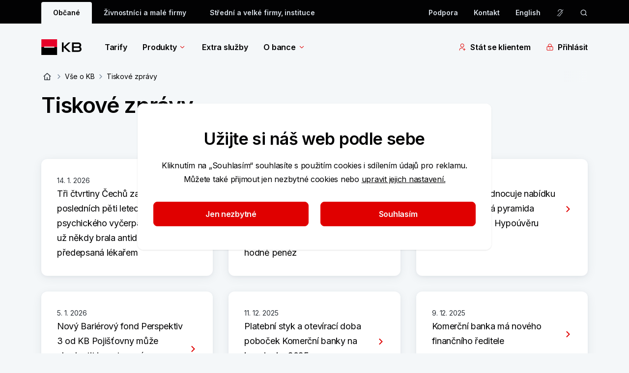

--- FILE ---
content_type: text/html; charset=utf-8
request_url: https://www.kb.cz/cs/o-bance/tiskove-zpravy
body_size: 55721
content:


<!DOCTYPE html>
<html lang="cs">

<head>
    <meta charset="utf-8">
    <meta name="viewport" content="width=device-width, initial-scale=1.0" />
    <link rel="author" href="/humans.txt" />
    <link rel="shortcut icon" href="/img/favicon/favicon.ico" type="image/x-icon" />
    <link rel="icon" href="/img/favicon/favicon-512x512.png" />
    
<meta name="description" content="Tiskové zprávy z Komerční banky." />
<meta property="og:title" content="Tiskové zprávy | Komerční banka" />
<meta property="og:description" content="Tiskové zprávy z Komerční banky." />
<meta property="og:image" content="https://www.kb.cz:443/getmedia/58051ea4-e132-4b71-ae6b-6c6a958853e8/og_image.png" />
<meta property="og:url" content="https://www.kb.cz/cs/o-bance/tiskove-zpravy" />
<title>Tiskové zprávy | Komerční banka</title>
<link rel="canonical" href="https://www.kb.cz/cs/o-bance/tiskove-zpravy" /> 

    


    
<link rel="preconnect" href="https://fonts.googleapis.com">
<link rel="preconnect" href="https://fonts.gstatic.com" crossorigin>
<link href="https://fonts.googleapis.com/css2?family=Inter:wght@400;600&display=swap" rel="stylesheet">
<link href='/css/app.css?t=9D59536EC8F51647F5A0EF21BE81C008CBEA00FF45E6F3A2720A886D5594F903' rel="stylesheet">
    
    
    <link href="/_content/Kentico.Content.Web.Rcl/Content/Bundles/Public/systemPageComponents.min.css" rel="stylesheet" />


    
<!-- Google Tag Manager -->
<script>(function(w,d,s,l,i){w[l]=w[l]||[];w[l].push({'gtm.start':
new Date().getTime(),event:'gtm.js'});var f=d.getElementsByTagName(s)[0],
j=d.createElement(s),dl=l!='dataLayer'?'&l='+l:'';j.async=true;j.src=
'https://www.googletagmanager.com/gtm.js?id='+i+dl+ '&gtm_auth=Rim9VmZmBY0fm7YNmrrahw&gtm_preview=env-190&gtm_cookies_win=x';f.parentNode.insertBefore(j,f);
})(window,document,'script','dataLayer','GTM-NVK7PCZ');</script>
<!-- End Google Tag Manager -->

</head>

<body class="flex flex-col font-inter text-base bg-blue-10 text-grey-200">
    <div class="js-menuOverlay"></div>

<header class="z-30 js-header">
    <div class="js-overlay"></div>
    <!-- DESKTOP -->
    


    <div class="hidden bg-grey-200 sm:block">
        <div class="container">
            <div class="row pt-1 relative js-search-desktop search">
                <div class="sm:offset-1 sm:col-22 text-grey-20 flex justify-between js-tob-bar-links h-11">
                        <ul class="list-none flex items-center text-xs font-semibold  overflow-hidden">
                                <li class="inline-block h-full">
                                    <a class="py-[.625rem] h-full px-6 block text-grey-200 bg-blue-10 rounded-t-2xs js-menuBg menu-bg" href="/cs/obcane" data-testid="segment-desktop-8b40a251-8da5-4c4c-a86e-65ecdcdf6496">Občané</a>
                                </li>
                                <li class="inline-block h-full">
                                    <a class="py-[.625rem] h-full px-6 block hover:bg-grey-160 hover:rounded-t-2xs text-grey-20" href="/cs/podnikatele-a-firmy" data-testid="segment-desktop-5b13e6f2-bc20-41fa-a6d5-a36a68422762">Živnostníci a&nbsp;malé firmy</a>
                                </li>
                                <li class="inline-block h-full">
                                    <a class="py-[.625rem] h-full px-6 block hover:bg-grey-160 hover:rounded-t-2xs text-grey-20" href="/cs/korporace-a-instituce" data-testid="segment-desktop-a28cdd59-bb51-4e4b-af32-f9b34099e9fe">Střední a&nbsp;velké firmy, instituce</a>
                                </li>
                        </ul>

                    <div class="flex items-center">
            <a href="/cs/podpora" target="_self" class="flex items-center mr-8 font-semibold text-xs group hover:underline hover:text-white" data-testid="toolbar-desktop-6d063ce2-3771-42c4-90bb-1eeabf993874">
Podpora            </a>
            <a href="/cs/o-bance/kontakty" target="_self" class="flex items-center mr-8 font-semibold text-xs group hover:underline hover:text-white" data-testid="toolbar-desktop-9e1bb7c4-7708-4866-9c79-56ea5745cc7d">
Kontakt            </a>
                                <a href="/en/about-bank/press-releases" title="English" data-testid="language-desktop-English"
                                   class="block font-semibold text-xs  hover:underline hover:text-white mr-8 last:mr-0">
                                   English</a>
                            <a href="https://bezprekazek.kb.cz/" data-testid="desktop-secondarIcon-action" class="mr-8 last:m-0 h-4 w-4 block cursor-pointer" aria-label="Pro nesly&#x161;&#xED;c&#xED; a nedosl&#xFD;chav&#xE9; osoby" title="Pro nesly&#x161;&#xED;c&#xED; a nedosl&#xFD;chav&#xE9; osoby">
                                <svg name="ear-crossed" class="icon w-full h-full fill-grey-20 hover:fill-white cursor-pointer" role="img" viewbox="0 0 24 24" aria-label="ear-crossed"><path d="M19.2423 8.13672C19.2708 8.31495 19.2922 8.55482 19.2862 8.86328C19.2736 9.51659 19.1385 10.4754 18.6915 11.8076C18.1977 13.2786 16.9161 14.6361 15.8126 15.6699C15.4214 16.0364 15.0284 16.384 14.6837 16.6885C14.535 16.8198 14.3953 16.9431 14.2687 17.0566C14.0526 17.2503 13.8742 17.415 13.7374 17.5537C13.5916 17.7016 13.5307 17.7816 13.5148 17.8086C13.0798 18.5447 12.7004 19.4724 12.5011 19.96C12.4768 20.0192 12.4553 20.072 12.4366 20.1172C12.2361 20.6012 11.9428 21.0417 11.5724 21.4121C11.2019 21.7826 10.7615 22.0768 10.2774 22.2773C9.79355 22.4777 9.27482 22.581 8.75108 22.5811C8.22713 22.5811 7.7078 22.4779 7.22373 22.2773C6.73974 22.0769 6.30024 21.7825 5.92979 21.4121C5.90295 21.3853 5.87769 21.3567 5.85166 21.3291L6.91709 20.2637C6.94266 20.2917 6.96639 20.3218 6.99327 20.3486C7.22403 20.5794 7.49842 20.7618 7.79991 20.8867C8.10143 21.0116 8.42472 21.0762 8.75108 21.0762C9.07737 21.0761 9.4008 21.0116 9.70225 20.8867C10.0035 20.7619 10.2773 20.5792 10.5079 20.3486C10.7387 20.1178 10.9221 19.8435 11.047 19.542C11.0631 19.503 11.0827 19.4545 11.1056 19.3984C11.2991 18.9239 11.7231 17.8847 12.2198 17.0439C12.3344 16.85 12.5048 16.6606 12.6661 16.4971C12.8367 16.3241 13.043 16.1344 13.2638 15.9365C13.4056 15.8093 13.5543 15.6778 13.7081 15.542C14.0458 15.2438 14.4094 14.9234 14.7843 14.5723C15.8921 13.5344 16.9049 12.404 17.2657 11.3291C17.5317 10.5365 17.6653 9.91722 17.7296 9.45117L19.2247 7.95605C19.2308 8.01619 19.2376 8.07634 19.2423 8.13672Z"/>
<path d="M11.9884 1.41895C13.918 1.41895 15.7684 2.18631 17.1329 3.55078C17.5152 3.93309 17.8511 4.35306 18.1358 4.80273L17.0372 5.90137C16.7783 5.43341 16.4543 4.99919 16.0694 4.61426C14.9871 3.53191 13.5191 2.92383 11.9884 2.92383C10.4577 2.92383 8.98968 3.53191 7.90733 4.61426C6.82504 5.6966 6.2169 7.16469 6.2169 8.69531H4.71299C4.71299 6.76571 5.47945 4.91524 6.84385 3.55078C8.20832 2.18631 10.0587 1.41895 11.9884 1.41895Z" />
<path d="M14.0235 5.30859C14.6202 5.63001 15.1334 6.08701 15.5216 6.64258C15.6298 6.79751 15.7269 6.9592 15.8136 7.12598L14.6661 8.27246C14.5798 7.99946 14.4532 7.74006 14.2882 7.50391C14.0348 7.1412 13.7002 6.84269 13.3106 6.63281L14.0235 5.30859Z"/>
<path d="M2.98449 22.0763L1.92383 21.0156L21.0157 1.92375L22.0764 2.98441L2.98449 22.0763Z" /></svg>
                            </a>
                            <a href="/cs/vyhledavani" data-testid="desktop-search-action" class="h-4 w-4 block js-search-icon cursor-pointer" aria-label="ikona vyhledávaní" data-persoo="false">
                                <svg name="search-icon" class="icon w-full h-full fill-grey-20 hover:fill-white cursor-pointer" role="img" viewbox="0 0 17 16" aria-label="search-icon"><path fill-rule="evenodd" clip-rule="evenodd" d="M3.02865 7.3335C3.02865 4.75617 5.11798 2.66683 7.69531 2.66683C10.2726 2.66683 12.362 4.75617 12.362 7.3335C12.362 9.91083 10.2726 12.0002 7.69531 12.0002C5.11798 12.0002 3.02865 9.91083 3.02865 7.3335ZM7.69531 1.3335C4.3816 1.3335 1.69531 4.01979 1.69531 7.3335C1.69531 10.6472 4.3816 13.3335 7.69531 13.3335C9.18243 13.3335 10.5432 12.7925 11.5915 11.8965L14.3619 14.6669L15.3047 13.7241L12.5036 10.923C13.2521 9.92204 13.6953 8.67953 13.6953 7.3335C13.6953 4.01979 11.009 1.3335 7.69531 1.3335Z"/></svg>
                            </a>
                    </div>
                </div>
                    <aside class="search__input col-12 offset-6 px-0 js-search-desk" role="search">
                        <div class="flex py-2.5 items-center bg-grey-200 -mt-1">
                            <form type="search" action="" data-persoo-search-url="/cs/vyhledavani" class="w-full flex js-search-form persoo-ac">
                                <button type="submit">
                                    <svg name="search-icon" class="icon h-6 w-[1.0625rem] fill-white hover:fill-white cursor-pointer" role="img" viewbox="0 0 17 16" aria-label="search-icon"><path fill-rule="evenodd" clip-rule="evenodd" d="M3.02865 7.3335C3.02865 4.75617 5.11798 2.66683 7.69531 2.66683C10.2726 2.66683 12.362 4.75617 12.362 7.3335C12.362 9.91083 10.2726 12.0002 7.69531 12.0002C5.11798 12.0002 3.02865 9.91083 3.02865 7.3335ZM7.69531 1.3335C4.3816 1.3335 1.69531 4.01979 1.69531 7.3335C1.69531 10.6472 4.3816 13.3335 7.69531 13.3335C9.18243 13.3335 10.5432 12.7925 11.5915 11.8965L14.3619 14.6669L15.3047 13.7241L12.5036 10.923C13.2521 9.92204 13.6953 8.67953 13.6953 7.3335C13.6953 4.01979 11.009 1.3335 7.69531 1.3335Z"/></svg>
                                </button>¨
                                <label for="search" class="sr-only">vyhledávaní</label>
                                <input class="w-full bg-grey-200 px-3 focus:outline-none text-white placeholder:text-[#9E9E9E] js-search-input-desk persoo-ac__input"
                                       autocomplete="off" type="text" name="query" placeholder="Zadejte svůj dotaz" id="search" />
                            </form>
                            <svg name="close" class="icon h-6 w-6 fill-grey-20 hover:fill-white cursor-pointer js-search-close" role="img" viewbox="0 0 48 48" aria-label="close"><path d="m24 21.88 7.425-7.426 2.121 2.121L26.121 24l7.425 7.425-2.121 2.121L24 26.121l-7.425 7.425-2.121-2.12L21.879 24l-7.425-7.425 2.121-2.12L24 21.878Z"/></svg>
                        </div>
                        <section class="bg-white p-8 z-50 rounded-b shadow-tab border-b border-b-grey-30 js-search-whisperer-desk whisperer">
                            <h3 class="mb-4 font-semibold">Často hledané výrazy</h3>
                                <ul>
                                        <li class="group">
                                            <a href="/cs/obcane/tarify" target="_self" class="flex items-center mb-4 w-full group-hover:text-red-corporate">
                                                <svg name="search-icon" class="icon h-4 w-[1.0625rem] fill-grey-80 cursor-pointer mr-2 group-hover:fill-red-corporate" role="img" viewbox="0 0 17 16" aria-label="search-icon"><path fill-rule="evenodd" clip-rule="evenodd" d="M3.02865 7.3335C3.02865 4.75617 5.11798 2.66683 7.69531 2.66683C10.2726 2.66683 12.362 4.75617 12.362 7.3335C12.362 9.91083 10.2726 12.0002 7.69531 12.0002C5.11798 12.0002 3.02865 9.91083 3.02865 7.3335ZM7.69531 1.3335C4.3816 1.3335 1.69531 4.01979 1.69531 7.3335C1.69531 10.6472 4.3816 13.3335 7.69531 13.3335C9.18243 13.3335 10.5432 12.7925 11.5915 11.8965L14.3619 14.6669L15.3047 13.7241L12.5036 10.923C13.2521 9.92204 13.6953 8.67953 13.6953 7.3335C13.6953 4.01979 11.009 1.3335 7.69531 1.3335Z"/></svg>
                                                Tarify
                                            </a>
                                        </li>
                                        <li class="group">
                                            <a href="/cs/obcane/pujcky/osobni-pujcka" target="_self" class="flex items-center mb-4 w-full group-hover:text-red-corporate">
                                                <svg name="search-icon" class="icon h-4 w-[1.0625rem] fill-grey-80 cursor-pointer mr-2 group-hover:fill-red-corporate" role="img" viewbox="0 0 17 16" aria-label="search-icon"><path fill-rule="evenodd" clip-rule="evenodd" d="M3.02865 7.3335C3.02865 4.75617 5.11798 2.66683 7.69531 2.66683C10.2726 2.66683 12.362 4.75617 12.362 7.3335C12.362 9.91083 10.2726 12.0002 7.69531 12.0002C5.11798 12.0002 3.02865 9.91083 3.02865 7.3335ZM7.69531 1.3335C4.3816 1.3335 1.69531 4.01979 1.69531 7.3335C1.69531 10.6472 4.3816 13.3335 7.69531 13.3335C9.18243 13.3335 10.5432 12.7925 11.5915 11.8965L14.3619 14.6669L15.3047 13.7241L12.5036 10.923C13.2521 9.92204 13.6953 8.67953 13.6953 7.3335C13.6953 4.01979 11.009 1.3335 7.69531 1.3335Z"/></svg>
                                                Půjčka na cokoli
                                            </a>
                                        </li>
                                        <li class="group">
                                            <a href="/cs/o-bance/kontakty" target="_self" class="flex items-center mb-4 w-full group-hover:text-red-corporate">
                                                <svg name="search-icon" class="icon h-4 w-[1.0625rem] fill-grey-80 cursor-pointer mr-2 group-hover:fill-red-corporate" role="img" viewbox="0 0 17 16" aria-label="search-icon"><path fill-rule="evenodd" clip-rule="evenodd" d="M3.02865 7.3335C3.02865 4.75617 5.11798 2.66683 7.69531 2.66683C10.2726 2.66683 12.362 4.75617 12.362 7.3335C12.362 9.91083 10.2726 12.0002 7.69531 12.0002C5.11798 12.0002 3.02865 9.91083 3.02865 7.3335ZM7.69531 1.3335C4.3816 1.3335 1.69531 4.01979 1.69531 7.3335C1.69531 10.6472 4.3816 13.3335 7.69531 13.3335C9.18243 13.3335 10.5432 12.7925 11.5915 11.8965L14.3619 14.6669L15.3047 13.7241L12.5036 10.923C13.2521 9.92204 13.6953 8.67953 13.6953 7.3335C13.6953 4.01979 11.009 1.3335 7.69531 1.3335Z"/></svg>
                                                Kontakty
                                            </a>
                                        </li>
                                        <li class="group">
                                            <a href="/cs/kurzovni-listek" target="_self" class="flex items-center mb-4 w-full group-hover:text-red-corporate">
                                                <svg name="search-icon" class="icon h-4 w-[1.0625rem] fill-grey-80 cursor-pointer mr-2 group-hover:fill-red-corporate" role="img" viewbox="0 0 17 16" aria-label="search-icon"><path fill-rule="evenodd" clip-rule="evenodd" d="M3.02865 7.3335C3.02865 4.75617 5.11798 2.66683 7.69531 2.66683C10.2726 2.66683 12.362 4.75617 12.362 7.3335C12.362 9.91083 10.2726 12.0002 7.69531 12.0002C5.11798 12.0002 3.02865 9.91083 3.02865 7.3335ZM7.69531 1.3335C4.3816 1.3335 1.69531 4.01979 1.69531 7.3335C1.69531 10.6472 4.3816 13.3335 7.69531 13.3335C9.18243 13.3335 10.5432 12.7925 11.5915 11.8965L14.3619 14.6669L15.3047 13.7241L12.5036 10.923C13.2521 9.92204 13.6953 8.67953 13.6953 7.3335C13.6953 4.01979 11.009 1.3335 7.69531 1.3335Z"/></svg>
                                                Kurzovní lístek
                                            </a>
                                        </li>
                                        <li class="group">
                                            <a href="/cs/transparentni-ucty" target="_self" class="flex items-center mb-4 w-full group-hover:text-red-corporate">
                                                <svg name="search-icon" class="icon h-4 w-[1.0625rem] fill-grey-80 cursor-pointer mr-2 group-hover:fill-red-corporate" role="img" viewbox="0 0 17 16" aria-label="search-icon"><path fill-rule="evenodd" clip-rule="evenodd" d="M3.02865 7.3335C3.02865 4.75617 5.11798 2.66683 7.69531 2.66683C10.2726 2.66683 12.362 4.75617 12.362 7.3335C12.362 9.91083 10.2726 12.0002 7.69531 12.0002C5.11798 12.0002 3.02865 9.91083 3.02865 7.3335ZM7.69531 1.3335C4.3816 1.3335 1.69531 4.01979 1.69531 7.3335C1.69531 10.6472 4.3816 13.3335 7.69531 13.3335C9.18243 13.3335 10.5432 12.7925 11.5915 11.8965L14.3619 14.6669L15.3047 13.7241L12.5036 10.923C13.2521 9.92204 13.6953 8.67953 13.6953 7.3335C13.6953 4.01979 11.009 1.3335 7.69531 1.3335Z"/></svg>
                                                Transparentní účty
                                            </a>
                                        </li>
                                </ul>
                        </section>
                    </aside>
            </div>
        </div>
    </div>
    <div class="mega-menu js-megaMenu">
        <div class="container hidden sm:block">
            <div class="sm:row">
                <div class="sm:offset-1 sm:col-22 py-8">
                    
<nav class="flex justify-between w-full">
    <div class="flex items-center">
        <a href="/cs/obcane" class="h-8 block mr-8 md:mr-12 shrink-0" aria-label="Logo komerční banky">
            <svg name="kb-logo" class="icon h-full" role="img" viewbox="0 0 97 32" aria-label="Logo Komer&#x10D;n&#xED; banky"><path fill-rule="evenodd" clip-rule="evenodd" d="M0.19043 16H32.1904V0H0.19043V16Z" fill="#E60028"/>
<path fill-rule="evenodd" clip-rule="evenodd" d="M0.19043 32H32.1904V16H0.19043V32Z" fill="black"/>
<path fill-rule="evenodd" clip-rule="evenodd" d="M5.75977 16.9757H26.6214V15.0243H5.75977V16.9757Z" fill="#FFFFFE"/>
<path fill-rule="evenodd" clip-rule="evenodd" d="M41.9424 25.6559V6.52063H45.4889V15.4508L55.108 6.52063H59.4701L49.5716 15.7314L59.8785 25.6559H55.108L45.4889 16.3694V25.6559H41.9424Z" fill="black"/>
<path fill-rule="evenodd" clip-rule="evenodd" d="M78.2549 20.0426C78.2549 18.4351 77.4132 17.5685 75.6021 17.5685H66.0859V22.4918H75.1688C77.2865 22.4918 78.2549 21.5743 78.2549 20.0426ZM75.3724 14.4044C76.98 14.4044 77.7198 13.2822 77.7198 12.083C77.7198 10.7561 76.8782 9.68477 75.1688 9.68477H66.0859V14.4044H75.3724ZM79.2764 15.7314C80.9597 16.5979 81.9292 18.2054 81.9292 20.0426C81.9292 23.2067 79.6339 25.6559 75.2446 25.6559H62.5654V6.52063H75.1688C78.6893 6.52063 81.2403 8.66437 81.2403 11.9043C81.2403 13.5627 80.5265 14.7619 79.2764 15.7314Z" fill="black"/></svg>
        </a>
            <ul class="flex items-center shrink-0">
                    <li class="mr-8 md:mr-12">

                            <a href="/cs/obcane/tarify" class="font-semibold flex items-center hover:text-red-corporate "
                               data-analytics='{"event":"interact.menu","linkUrl":"/cs/obcane/tarify","menuContext":{"interactionType":"megamenu","category":"","megamenu":"Tarify","isTip":false},"linkContext":{"linkText":"Tarify","linkType":"outbound"},"contentTitle":"Tarify","componentLocation":"menu"}'
                            >
                                Tarify
                            </a>
                    </li>
                    <li class="mr-8 md:mr-12">

                            <a href="/cs/obcane" class="font-semibold flex items-center hover:text-red-corporate  js-menuItem mega-menu__link"
                               data-analytics='{"event":"interact.menu","linkUrl":"/cs/obcane","menuContext":{"interactionType":"megamenu","category":"","megamenu":"Produkty","isTip":false},"linkContext":{"linkText":"Produkty","linkType":"outbound"},"contentTitle":"Produkty","componentLocation":"menu"}'
                            data-target="f62a1f3f-701d-4ba3-b640-4ea1816dd748" aria-controls="f62a1f3f-701d-4ba3-b640-4ea1816dd748" aria-label="Produkty" aria-expanded="false">
                                Produkty
                                    <svg name="menu-arrow" class="icon arrow w-4 h-4 inline fill-red-corporate ml-1 icon shrink-0 transition-transform duration-300" role="img" viewbox="0 0 24 24" aria-label="menu-arrow"><g clip-path="url(#clip0_34586_7978)">
<path fill-rule="evenodd" clip-rule="evenodd" d="M17.5007 8.18933L12.0007 13.6893L6.50068 8.18933L5.44002 9.24999L11.4704 15.2803C11.611 15.421 11.8018 15.5 12.0007 15.5C12.1996 15.5 12.3904 15.421 12.531 15.2803L18.5613 9.24999L17.5007 8.18933Z" />
</g>
<defs>
<clipPath id="clip0_34586_7978">
<rect width="14" height="8" fill="white" transform="translate(5 8)"/>
</clipPath>
</defs></svg>
                            </a>
                            <div class="absolute w-full left-0 bg-white mt-8 z-50 mega-menu__inner" id="f62a1f3f-701d-4ba3-b640-4ea1816dd748">
                                <div class="container">
                                    <div class="row">
                                        <div class="offset-1 col-22">
                                            <div class="row mb-6 pb-8">
                                                        <div class="col-4">
                                                            <h5 class="text-lg font-semibold border-b border-grey-30 py-2 mb-2 break-words">
                                                                    <a class="hover:text-red-corporate" href="/cs/obcane/ucty" data-analytics='{"event":"interact.menu","linkUrl":"/cs/obcane/ucty","menuContext":{"interactionType":"category","category":"\u00DA\u010Dty","megamenu":"Produkty","isTip":false},"linkContext":{"linkText":"\u00DA\u010Dty","linkType":"outbound"},"contentTitle":"\u00DA\u010Dty","componentLocation":"menu"}'>Účty</a>
                                                            </h5>
                                                                <div class="row">
                                                                    
            <ul class="col-24">
                    <li class="">
                        
<a href="/cs/obcane/ucty/bezny-ucet" target="_self" class="block text-xs mb-4 hover:text-red-corporate hover:underline" aria-label="B&#x11B;&#x17E;n&#xFD; &#xFA;&#x10D;et"
data-analytics='{&quot;event&quot;:&quot;interact.menu&quot;,&quot;linkUrl&quot;:&quot;/cs/obcane/ucty/bezny-ucet&quot;,&quot;menuContext&quot;:{&quot;interactionType&quot;:&quot;subcategory&quot;,&quot;category&quot;:&quot;\u00DA\u010Dty&quot;,&quot;megamenu&quot;:&quot;Produkty&quot;,&quot;isTip&quot;:false},&quot;linkContext&quot;:{&quot;linkText&quot;:&quot;B\u011B\u017En\u00FD \u00FA\u010Det&quot;,&quot;linkType&quot;:&quot;outbound&quot;},&quot;contentTitle&quot;:&quot;B\u011B\u017En\u00FD \u00FA\u010Det&quot;,&quot;componentLocation&quot;:&quot;menu&quot;}'>
        <span class=" words-break group-hover:underline">
            Běžný účet
        </span>
</a>

                    </li>
                    <li class="">
                        
<a href="/cs/obcane/ucty/multimenovy-ucet" target="_self" class="block text-xs mb-4 hover:text-red-corporate hover:underline" aria-label="Multim&#x11B;nov&#xFD; &#xFA;&#x10D;et"
data-analytics='{&quot;event&quot;:&quot;interact.menu&quot;,&quot;linkUrl&quot;:&quot;/cs/obcane/ucty/multimenovy-ucet&quot;,&quot;menuContext&quot;:{&quot;interactionType&quot;:&quot;subcategory&quot;,&quot;category&quot;:&quot;\u00DA\u010Dty&quot;,&quot;megamenu&quot;:&quot;Produkty&quot;,&quot;isTip&quot;:false},&quot;linkContext&quot;:{&quot;linkText&quot;:&quot;Multim\u011Bnov\u00FD \u00FA\u010Det&quot;,&quot;linkType&quot;:&quot;outbound&quot;},&quot;contentTitle&quot;:&quot;Multim\u011Bnov\u00FD \u00FA\u010Det&quot;,&quot;componentLocation&quot;:&quot;menu&quot;}'>
        <span class=" words-break group-hover:underline">
            Multiměnový účet
        </span>
</a>

                    </li>
                    <li class="">
                        
<a href="/cs/obcane/ucty/ucet-od-18-do-26-let" target="_self" class="block text-xs mb-4 hover:text-red-corporate hover:underline" aria-label="&#xDA;&#x10D;et od 15 do 26 let"
data-analytics='{&quot;event&quot;:&quot;interact.menu&quot;,&quot;linkUrl&quot;:&quot;/cs/obcane/ucty/ucet-od-18-do-26-let&quot;,&quot;menuContext&quot;:{&quot;interactionType&quot;:&quot;subcategory&quot;,&quot;category&quot;:&quot;\u00DA\u010Dty&quot;,&quot;megamenu&quot;:&quot;Produkty&quot;,&quot;isTip&quot;:false},&quot;linkContext&quot;:{&quot;linkText&quot;:&quot;\u00DA\u010Det od 15 do 26 let&quot;,&quot;linkType&quot;:&quot;outbound&quot;},&quot;contentTitle&quot;:&quot;\u00DA\u010Det od 15 do 26 let&quot;,&quot;componentLocation&quot;:&quot;menu&quot;}'>
        <span class=" words-break group-hover:underline">
            Účet od 15 do 26 let
        </span>
</a>

                    </li>
                    <li class="">
                        
<a href="/cs/obcane/ucty/detsky-ucet" target="_self" class="block text-xs mb-4 hover:text-red-corporate hover:underline" aria-label="D&#x11B;tsk&#xFD; &#xFA;&#x10D;et od 6 let"
data-analytics='{&quot;event&quot;:&quot;interact.menu&quot;,&quot;linkUrl&quot;:&quot;/cs/obcane/ucty/detsky-ucet&quot;,&quot;menuContext&quot;:{&quot;interactionType&quot;:&quot;subcategory&quot;,&quot;category&quot;:&quot;\u00DA\u010Dty&quot;,&quot;megamenu&quot;:&quot;Produkty&quot;,&quot;isTip&quot;:false},&quot;linkContext&quot;:{&quot;linkText&quot;:&quot;D\u011Btsk\u00FD \u00FA\u010Det od 6 let&quot;,&quot;linkType&quot;:&quot;outbound&quot;},&quot;contentTitle&quot;:&quot;D\u011Btsk\u00FD \u00FA\u010Det od 6 let&quot;,&quot;componentLocation&quot;:&quot;menu&quot;}'>
        <span class=" words-break group-hover:underline">
            Dětský účet od 6 let
        </span>
</a>

                    </li>
                    <li class="">
                        
<a href="/cs/obcane/ucty" target="_self" class="block text-xs mb-4 hover:text-red-corporate hover:underline" aria-label="Dal&#x161;&#xED;"
data-analytics='{&quot;event&quot;:&quot;interact.menu&quot;,&quot;linkUrl&quot;:&quot;/cs/obcane/ucty&quot;,&quot;menuContext&quot;:{&quot;interactionType&quot;:&quot;subcategory&quot;,&quot;category&quot;:&quot;\u00DA\u010Dty&quot;,&quot;megamenu&quot;:&quot;Produkty&quot;,&quot;isTip&quot;:false},&quot;linkContext&quot;:{&quot;linkText&quot;:&quot;Dal\u0161\u00ED&quot;,&quot;linkType&quot;:&quot;outbound&quot;},&quot;contentTitle&quot;:&quot;Dal\u0161\u00ED&quot;,&quot;componentLocation&quot;:&quot;menu&quot;}'>
        <span class=" words-break group-hover:underline">
            Další
        </span>
            <svg name="menu-next-grey" class="icon w-6 h-6 inline fill-grey-80 mr-2 last:mr-0 shrink-0 group-hover:fill-red-corporate" role="img" viewbox="0 0 24 24" aria-label="menu-next-grey"><g clip-path="url(#clip0_35594_3570)">
<path fill-rule="evenodd" clip-rule="evenodd" d="M9.45955 8.33287L13.1262 11.9995L9.45955 15.6662L10.1667 16.3733L14.1869 12.3531C14.2806 12.2593 14.3333 12.1321 14.3333 11.9995C14.3333 11.8669 14.2806 11.7398 14.1869 11.646L10.1667 7.62576L9.45955 8.33287Z" fill="#7B8B9D"/>
</g>
<defs>
<clipPath id="clip0_35594_3570">
<rect width="9.33333" height="5.33333" fill="white" transform="translate(9.33333 16.6667) rotate(-90)"/>
</clipPath>
</defs></svg>
</a>

                    </li>
            </ul>

                                                                </div>
                                                        </div>
                                                        <div class="col-4">
                                                            <h5 class="text-lg font-semibold border-b border-grey-30 py-2 mb-2 break-words">
                                                                    <a class="hover:text-red-corporate" href="/cs/obcane/karty" data-analytics='{"event":"interact.menu","linkUrl":"/cs/obcane/karty","menuContext":{"interactionType":"category","category":"Karty","megamenu":"Produkty","isTip":false},"linkContext":{"linkText":"Karty","linkType":"outbound"},"contentTitle":"Karty","componentLocation":"menu"}'>Karty</a>
                                                            </h5>
                                                                <div class="row">
                                                                    
            <ul class="col-24">
                    <li class="">
                        
<a href="/cs/obcane/karty#debetky" target="_self" class="block text-xs mb-4 hover:text-red-corporate hover:underline" aria-label="Debetn&#xED; karty"
data-analytics='{&quot;event&quot;:&quot;interact.menu&quot;,&quot;linkUrl&quot;:&quot;/cs/obcane/karty#debetky&quot;,&quot;menuContext&quot;:{&quot;interactionType&quot;:&quot;subcategory&quot;,&quot;category&quot;:&quot;Karty&quot;,&quot;megamenu&quot;:&quot;Produkty&quot;,&quot;isTip&quot;:false},&quot;linkContext&quot;:{&quot;linkText&quot;:&quot;Debetn\u00ED karty&quot;,&quot;linkType&quot;:&quot;outbound&quot;},&quot;contentTitle&quot;:&quot;Debetn\u00ED karty&quot;,&quot;componentLocation&quot;:&quot;menu&quot;}'>
        <span class=" words-break group-hover:underline">
            Debetní karty
        </span>
</a>

                    </li>
                    <li class="">
                        
<a href="/cs/obcane/karty#kreditky" target="_self" class="block text-xs mb-4 hover:text-red-corporate hover:underline" aria-label="Kreditn&#xED; karty"
data-analytics='{&quot;event&quot;:&quot;interact.menu&quot;,&quot;linkUrl&quot;:&quot;/cs/obcane/karty#kreditky&quot;,&quot;menuContext&quot;:{&quot;interactionType&quot;:&quot;subcategory&quot;,&quot;category&quot;:&quot;Karty&quot;,&quot;megamenu&quot;:&quot;Produkty&quot;,&quot;isTip&quot;:false},&quot;linkContext&quot;:{&quot;linkText&quot;:&quot;Kreditn\u00ED karty&quot;,&quot;linkType&quot;:&quot;outbound&quot;},&quot;contentTitle&quot;:&quot;Kreditn\u00ED karty&quot;,&quot;componentLocation&quot;:&quot;menu&quot;}'>
        <span class=" words-break group-hover:underline">
            Kreditní karty
        </span>
</a>

                    </li>
            </ul>

                                                                </div>
                                                        </div>
                                                        <div class="col-4">
                                                            <h5 class="text-lg font-semibold border-b border-grey-30 py-2 mb-2 break-words">
                                                                    <a class="hover:text-red-corporate" href="/cs/obcane/pujcky" data-analytics='{"event":"interact.menu","linkUrl":"/cs/obcane/pujcky","menuContext":{"interactionType":"category","category":"P\u016Fj\u010Dky","megamenu":"Produkty","isTip":false},"linkContext":{"linkText":"P\u016Fj\u010Dky","linkType":"outbound"},"contentTitle":"P\u016Fj\u010Dky","componentLocation":"menu"}'>Půjčky</a>
                                                            </h5>
                                                                <div class="row">
                                                                    
            <ul class="col-24">
                    <li class="">
                        
<a href="/cs/obcane/pujcky/pujcka" target="_self" class="block text-xs mb-4 hover:text-red-corporate hover:underline" aria-label="Osobn&#xED; p&#x16F;j&#x10D;ka"
data-analytics='{&quot;event&quot;:&quot;interact.menu&quot;,&quot;linkUrl&quot;:&quot;/cs/obcane/pujcky/pujcka&quot;,&quot;menuContext&quot;:{&quot;interactionType&quot;:&quot;subcategory&quot;,&quot;category&quot;:&quot;P\u016Fj\u010Dky&quot;,&quot;megamenu&quot;:&quot;Produkty&quot;,&quot;isTip&quot;:false},&quot;linkContext&quot;:{&quot;linkText&quot;:&quot;Osobn\u00ED p\u016Fj\u010Dka&quot;,&quot;linkType&quot;:&quot;outbound&quot;},&quot;contentTitle&quot;:&quot;Osobn\u00ED p\u016Fj\u010Dka&quot;,&quot;componentLocation&quot;:&quot;menu&quot;}'>
        <span class=" words-break group-hover:underline">
            Osobní půjčka
        </span>
</a>

                    </li>
                    <li class="">
                        
<a href="/cs/obcane/pujcky/hypoteky" target="_self" class="block text-xs mb-4 hover:text-red-corporate hover:underline" aria-label="Hypot&#xE9;ky"
data-analytics='{&quot;event&quot;:&quot;interact.menu&quot;,&quot;linkUrl&quot;:&quot;/cs/obcane/pujcky/hypoteky&quot;,&quot;menuContext&quot;:{&quot;interactionType&quot;:&quot;subcategory&quot;,&quot;category&quot;:&quot;P\u016Fj\u010Dky&quot;,&quot;megamenu&quot;:&quot;Produkty&quot;,&quot;isTip&quot;:false},&quot;linkContext&quot;:{&quot;linkText&quot;:&quot;Hypot\u00E9ky&quot;,&quot;linkType&quot;:&quot;outbound&quot;},&quot;contentTitle&quot;:&quot;Hypot\u00E9ky&quot;,&quot;componentLocation&quot;:&quot;menu&quot;}'>
        <span class=" words-break group-hover:underline">
            Hypotéky
        </span>
</a>

                    </li>
                    <li class="">
                        
<a href="/cs/obcane/pujcky/konsolidace" target="_self" class="block text-xs mb-4 hover:text-red-corporate hover:underline" aria-label="Konsolidace p&#x16F;j&#x10D;ek"
data-analytics='{&quot;event&quot;:&quot;interact.menu&quot;,&quot;linkUrl&quot;:&quot;/cs/obcane/pujcky/konsolidace&quot;,&quot;menuContext&quot;:{&quot;interactionType&quot;:&quot;subcategory&quot;,&quot;category&quot;:&quot;P\u016Fj\u010Dky&quot;,&quot;megamenu&quot;:&quot;Produkty&quot;,&quot;isTip&quot;:true},&quot;linkContext&quot;:{&quot;linkText&quot;:&quot;Konsolidace p\u016Fj\u010Dek&quot;,&quot;linkType&quot;:&quot;outbound&quot;},&quot;contentTitle&quot;:&quot;Konsolidace p\u016Fj\u010Dek&quot;,&quot;componentLocation&quot;:&quot;menu&quot;}'>
        <span class=" words-break group-hover:underline">
            Konsolidace půjček
        </span>
            <svg name="menu-tip" class="icon w-6 h-6 inline fill-grey-80 mr-2 last:mr-0 shrink-0 group-hover:fill-red-corporate" role="img" viewbox="0 0 32 20" style="width: 32px; height: 20px; margin-left: 8px; vertical-align: text-bottom;" aria-label="Tip"><rect x="0.333496" width="31" height="20" rx="4" fill="#E00000"/>
<path d="M6.81077 6.59801V5.27273H13.7738V6.59801H11.0764V14H9.50821V6.59801H6.81077ZM15.048 14V7.45455H16.5906V14H15.048ZM15.8236 6.52557C15.5792 6.52557 15.369 6.4446 15.1929 6.28267C15.0167 6.1179 14.9287 5.92045 14.9287 5.69034C14.9287 5.45739 15.0167 5.25994 15.1929 5.09801C15.369 4.93324 15.5792 4.85085 15.8236 4.85085C16.0707 4.85085 16.2809 4.93324 16.4542 5.09801C16.6304 5.25994 16.7184 5.45739 16.7184 5.69034C16.7184 5.92045 16.6304 6.1179 16.4542 6.28267C16.2809 6.4446 16.0707 6.52557 15.8236 6.52557ZM18.1769 16.4545V7.45455H19.6939V8.53693H19.7834C19.863 8.37784 19.9752 8.20881 20.1201 8.02983C20.265 7.84801 20.461 7.69318 20.7081 7.56534C20.9553 7.43466 21.2706 7.36932 21.6542 7.36932C22.1598 7.36932 22.6158 7.49858 23.0221 7.7571C23.4312 8.01278 23.755 8.39205 23.9937 8.89489C24.2351 9.39489 24.3559 10.0085 24.3559 10.7358C24.3559 11.4545 24.238 12.0653 24.0022 12.5682C23.7664 13.071 23.4454 13.4545 23.0391 13.7188C22.6329 13.983 22.1726 14.1151 21.6584 14.1151C21.2834 14.1151 20.9723 14.0526 20.7252 13.9276C20.478 13.8026 20.2792 13.652 20.1286 13.4759C19.9809 13.2969 19.8658 13.1278 19.7834 12.9688H19.7195V16.4545H18.1769ZM19.6897 10.7273C19.6897 11.1506 19.7493 11.5213 19.8687 11.8395C19.9908 12.1577 20.1655 12.4062 20.3928 12.5852C20.6229 12.7614 20.9013 12.8494 21.228 12.8494C21.5689 12.8494 21.8544 12.7585 22.0846 12.5767C22.3147 12.392 22.488 12.1406 22.6044 11.8224C22.7238 11.5014 22.7834 11.1364 22.7834 10.7273C22.7834 10.321 22.7252 9.96023 22.6087 9.64489C22.4922 9.32955 22.3189 9.08239 22.0888 8.90341C21.8587 8.72443 21.5718 8.63494 21.228 8.63494C20.8985 8.63494 20.6187 8.72159 20.3885 8.89489C20.1584 9.06818 19.9837 9.31108 19.8644 9.62358C19.7479 9.93608 19.6897 10.304 19.6897 10.7273Z" fill="white"/></svg>
</a>

                    </li>
                    <li class="">
                        
<a href="/cs/obcane/pujcky/pujcka-na-bydleni" target="_self" class="block text-xs mb-4 hover:text-red-corporate hover:underline" aria-label="P&#x16F;j&#x10D;ka na bydlen&#xED;"
data-analytics='{&quot;event&quot;:&quot;interact.menu&quot;,&quot;linkUrl&quot;:&quot;/cs/obcane/pujcky/pujcka-na-bydleni&quot;,&quot;menuContext&quot;:{&quot;interactionType&quot;:&quot;subcategory&quot;,&quot;category&quot;:&quot;P\u016Fj\u010Dky&quot;,&quot;megamenu&quot;:&quot;Produkty&quot;,&quot;isTip&quot;:false},&quot;linkContext&quot;:{&quot;linkText&quot;:&quot;P\u016Fj\u010Dka na bydlen\u00ED&quot;,&quot;linkType&quot;:&quot;outbound&quot;},&quot;contentTitle&quot;:&quot;P\u016Fj\u010Dka na bydlen\u00ED&quot;,&quot;componentLocation&quot;:&quot;menu&quot;}'>
        <span class=" words-break group-hover:underline">
            Půjčka na bydlení
        </span>
</a>

                    </li>
                    <li class="">
                        
<a href="/cs/obcane/pujcky" target="_self" class="block text-xs mb-4 hover:text-red-corporate hover:underline" aria-label="Dal&#x161;&#xED;"
data-analytics='{&quot;event&quot;:&quot;interact.menu&quot;,&quot;linkUrl&quot;:&quot;/cs/obcane/pujcky&quot;,&quot;menuContext&quot;:{&quot;interactionType&quot;:&quot;subcategory&quot;,&quot;category&quot;:&quot;P\u016Fj\u010Dky&quot;,&quot;megamenu&quot;:&quot;Produkty&quot;,&quot;isTip&quot;:false},&quot;linkContext&quot;:{&quot;linkText&quot;:&quot;Dal\u0161\u00ED&quot;,&quot;linkType&quot;:&quot;outbound&quot;},&quot;contentTitle&quot;:&quot;Dal\u0161\u00ED&quot;,&quot;componentLocation&quot;:&quot;menu&quot;}'>
        <span class=" words-break group-hover:underline">
            Další
        </span>
            <svg name="menu-next-grey" class="icon w-6 h-6 inline fill-grey-80 mr-2 last:mr-0 shrink-0 group-hover:fill-red-corporate" role="img" viewbox="0 0 24 24" aria-label="menu-next-grey"><g clip-path="url(#clip0_35594_3570)">
<path fill-rule="evenodd" clip-rule="evenodd" d="M9.45955 8.33287L13.1262 11.9995L9.45955 15.6662L10.1667 16.3733L14.1869 12.3531C14.2806 12.2593 14.3333 12.1321 14.3333 11.9995C14.3333 11.8669 14.2806 11.7398 14.1869 11.646L10.1667 7.62576L9.45955 8.33287Z" fill="#7B8B9D"/>
</g>
<defs>
<clipPath id="clip0_35594_3570">
<rect width="9.33333" height="5.33333" fill="white" transform="translate(9.33333 16.6667) rotate(-90)"/>
</clipPath>
</defs></svg>
</a>

                    </li>
            </ul>

                                                                </div>
                                                        </div>
                                                        <div class="col-4">
                                                            <h5 class="text-lg font-semibold border-b border-grey-30 py-2 mb-2 break-words">
                                                                    <a class="hover:text-red-corporate" href="/cs/obcane/sporeni" data-analytics='{"event":"interact.menu","linkUrl":"/cs/obcane/sporeni","menuContext":{"interactionType":"category","category":"Spo\u0159en\u00ED","megamenu":"Produkty","isTip":false},"linkContext":{"linkText":"Spo\u0159en\u00ED","linkType":"outbound"},"contentTitle":"Spo\u0159en\u00ED","componentLocation":"menu"}'>Spoření</a>
                                                            </h5>
                                                                <div class="row">
                                                                    
            <ul class="col-24">
                    <li class="">
                        
<a href="/cs/obcane/sporeni/sporici-ucet" target="_self" class="block text-xs mb-4 hover:text-red-corporate hover:underline" aria-label="Spo&#x159;ic&#xED; &#xFA;&#x10D;et"
data-analytics='{&quot;event&quot;:&quot;interact.menu&quot;,&quot;linkUrl&quot;:&quot;/cs/obcane/sporeni/sporici-ucet&quot;,&quot;menuContext&quot;:{&quot;interactionType&quot;:&quot;subcategory&quot;,&quot;category&quot;:&quot;Spo\u0159en\u00ED&quot;,&quot;megamenu&quot;:&quot;Produkty&quot;,&quot;isTip&quot;:false},&quot;linkContext&quot;:{&quot;linkText&quot;:&quot;Spo\u0159ic\u00ED \u00FA\u010Det&quot;,&quot;linkType&quot;:&quot;outbound&quot;},&quot;contentTitle&quot;:&quot;Spo\u0159ic\u00ED \u00FA\u010Det&quot;,&quot;componentLocation&quot;:&quot;menu&quot;}'>
        <span class=" words-break group-hover:underline">
            Spořicí účet
        </span>
</a>

                    </li>
                    <li class="">
                        
<a href="/cs/obcane/sporeni/doplnkove-penzijni-sporeni" target="_self" class="block text-xs mb-4 hover:text-red-corporate hover:underline" aria-label="Penzijn&#xED; spo&#x159;en&#xED;"
data-analytics='{&quot;event&quot;:&quot;interact.menu&quot;,&quot;linkUrl&quot;:&quot;/cs/obcane/sporeni/doplnkove-penzijni-sporeni&quot;,&quot;menuContext&quot;:{&quot;interactionType&quot;:&quot;subcategory&quot;,&quot;category&quot;:&quot;Spo\u0159en\u00ED&quot;,&quot;megamenu&quot;:&quot;Produkty&quot;,&quot;isTip&quot;:false},&quot;linkContext&quot;:{&quot;linkText&quot;:&quot;Penzijn\u00ED spo\u0159en\u00ED&quot;,&quot;linkType&quot;:&quot;outbound&quot;},&quot;contentTitle&quot;:&quot;Penzijn\u00ED spo\u0159en\u00ED&quot;,&quot;componentLocation&quot;:&quot;menu&quot;}'>
        <span class=" words-break group-hover:underline">
            Penzijní spoření
        </span>
</a>

                    </li>
                    <li class="">
                        
<a href="/cs/obcane/sporeni/stavebni-sporeni" target="_self" class="block text-xs mb-4 hover:text-red-corporate hover:underline" aria-label="Stavebn&#xED; spo&#x159;en&#xED;"
data-analytics='{&quot;event&quot;:&quot;interact.menu&quot;,&quot;linkUrl&quot;:&quot;/cs/obcane/sporeni/stavebni-sporeni&quot;,&quot;menuContext&quot;:{&quot;interactionType&quot;:&quot;subcategory&quot;,&quot;category&quot;:&quot;Spo\u0159en\u00ED&quot;,&quot;megamenu&quot;:&quot;Produkty&quot;,&quot;isTip&quot;:false},&quot;linkContext&quot;:{&quot;linkText&quot;:&quot;Stavebn\u00ED spo\u0159en\u00ED&quot;,&quot;linkType&quot;:&quot;outbound&quot;},&quot;contentTitle&quot;:&quot;Stavebn\u00ED spo\u0159en\u00ED&quot;,&quot;componentLocation&quot;:&quot;menu&quot;}'>
        <span class=" words-break group-hover:underline">
            Stavební spoření
        </span>
</a>

                    </li>
                    <li class="">
                        
<a href="/cs/obcane/sporeni/terminovany-ucet" target="_self" class="block text-xs mb-4 hover:text-red-corporate hover:underline" aria-label="Term&#xED;novan&#xFD; &#xFA;&#x10D;et"
data-analytics='{&quot;event&quot;:&quot;interact.menu&quot;,&quot;linkUrl&quot;:&quot;/cs/obcane/sporeni/terminovany-ucet&quot;,&quot;menuContext&quot;:{&quot;interactionType&quot;:&quot;subcategory&quot;,&quot;category&quot;:&quot;Spo\u0159en\u00ED&quot;,&quot;megamenu&quot;:&quot;Produkty&quot;,&quot;isTip&quot;:false},&quot;linkContext&quot;:{&quot;linkText&quot;:&quot;Term\u00EDnovan\u00FD \u00FA\u010Det&quot;,&quot;linkType&quot;:&quot;outbound&quot;},&quot;contentTitle&quot;:&quot;Term\u00EDnovan\u00FD \u00FA\u010Det&quot;,&quot;componentLocation&quot;:&quot;menu&quot;}'>
        <span class=" words-break group-hover:underline">
            Termínovaný účet
        </span>
</a>

                    </li>
                    <li class="">
                        
<a href="/cs/obcane/sporeni" target="_self" class="block text-xs mb-4 hover:text-red-corporate hover:underline" aria-label="Dal&#x161;&#xED;"
data-analytics='{&quot;event&quot;:&quot;interact.menu&quot;,&quot;linkUrl&quot;:&quot;/cs/obcane/sporeni&quot;,&quot;menuContext&quot;:{&quot;interactionType&quot;:&quot;subcategory&quot;,&quot;category&quot;:&quot;Spo\u0159en\u00ED&quot;,&quot;megamenu&quot;:&quot;Produkty&quot;,&quot;isTip&quot;:false},&quot;linkContext&quot;:{&quot;linkText&quot;:&quot;Dal\u0161\u00ED&quot;,&quot;linkType&quot;:&quot;outbound&quot;},&quot;contentTitle&quot;:&quot;Dal\u0161\u00ED&quot;,&quot;componentLocation&quot;:&quot;menu&quot;}'>
        <span class=" words-break group-hover:underline">
            Další
        </span>
            <svg name="menu-next-grey" class="icon w-6 h-6 inline fill-grey-80 mr-2 last:mr-0 shrink-0 group-hover:fill-red-corporate" role="img" viewbox="0 0 24 24" aria-label="menu-next-grey"><g clip-path="url(#clip0_35594_3570)">
<path fill-rule="evenodd" clip-rule="evenodd" d="M9.45955 8.33287L13.1262 11.9995L9.45955 15.6662L10.1667 16.3733L14.1869 12.3531C14.2806 12.2593 14.3333 12.1321 14.3333 11.9995C14.3333 11.8669 14.2806 11.7398 14.1869 11.646L10.1667 7.62576L9.45955 8.33287Z" fill="#7B8B9D"/>
</g>
<defs>
<clipPath id="clip0_35594_3570">
<rect width="9.33333" height="5.33333" fill="white" transform="translate(9.33333 16.6667) rotate(-90)"/>
</clipPath>
</defs></svg>
</a>

                    </li>
            </ul>

                                                                </div>
                                                        </div>
                                                        <div class="col-4">
                                                            <h5 class="text-lg font-semibold border-b border-grey-30 py-2 mb-2 break-words">
                                                                    <a class="hover:text-red-corporate" href="/cs/obcane/investice" data-analytics='{"event":"interact.menu","linkUrl":"/cs/obcane/investice","menuContext":{"interactionType":"category","category":"Investice","megamenu":"Produkty","isTip":false},"linkContext":{"linkText":"Investice","linkType":"outbound"},"contentTitle":"Investice","componentLocation":"menu"}'>Investice</a>
                                                            </h5>
                                                                <div class="row">
                                                                    
            <ul class="col-24">
                    <li class="">
                        
<a href="/cs/obcane/investice/pravidelne-investovani" target="_self" class="block text-xs mb-4 hover:text-red-corporate hover:underline" aria-label="Pravideln&#xE9; investov&#xE1;n&#xED; "
data-analytics='{&quot;event&quot;:&quot;interact.menu&quot;,&quot;linkUrl&quot;:&quot;/cs/obcane/investice/pravidelne-investovani&quot;,&quot;menuContext&quot;:{&quot;interactionType&quot;:&quot;subcategory&quot;,&quot;category&quot;:&quot;Investice&quot;,&quot;megamenu&quot;:&quot;Produkty&quot;,&quot;isTip&quot;:false},&quot;linkContext&quot;:{&quot;linkText&quot;:&quot;Pravideln\u00E9 investov\u00E1n\u00ED &quot;,&quot;linkType&quot;:&quot;outbound&quot;},&quot;contentTitle&quot;:&quot;Pravideln\u00E9 investov\u00E1n\u00ED &quot;,&quot;componentLocation&quot;:&quot;menu&quot;}'>
        <span class=" words-break group-hover:underline">
            Pravidelné investování 
        </span>
</a>

                    </li>
                    <li class="">
                        
<a href="/cs/obcane/investice/jednorazove-investovani" target="_self" class="block text-xs mb-4 hover:text-red-corporate hover:underline" aria-label="Jednor&#xE1;zov&#xE9; investov&#xE1;n&#xED; "
data-analytics='{&quot;event&quot;:&quot;interact.menu&quot;,&quot;linkUrl&quot;:&quot;/cs/obcane/investice/jednorazove-investovani&quot;,&quot;menuContext&quot;:{&quot;interactionType&quot;:&quot;subcategory&quot;,&quot;category&quot;:&quot;Investice&quot;,&quot;megamenu&quot;:&quot;Produkty&quot;,&quot;isTip&quot;:false},&quot;linkContext&quot;:{&quot;linkText&quot;:&quot;Jednor\u00E1zov\u00E9 investov\u00E1n\u00ED &quot;,&quot;linkType&quot;:&quot;outbound&quot;},&quot;contentTitle&quot;:&quot;Jednor\u00E1zov\u00E9 investov\u00E1n\u00ED &quot;,&quot;componentLocation&quot;:&quot;menu&quot;}'>
        <span class=" words-break group-hover:underline">
            Jednorázové investování 
        </span>
</a>

                    </li>
                    <li class="">
                        
<a href="/cs/obcane/investice/investicni-fondy" target="_self" class="block text-xs mb-4 hover:text-red-corporate hover:underline" aria-label="Investi&#x10D;n&#xED; fondy"
data-analytics='{&quot;event&quot;:&quot;interact.menu&quot;,&quot;linkUrl&quot;:&quot;/cs/obcane/investice/investicni-fondy&quot;,&quot;menuContext&quot;:{&quot;interactionType&quot;:&quot;subcategory&quot;,&quot;category&quot;:&quot;Investice&quot;,&quot;megamenu&quot;:&quot;Produkty&quot;,&quot;isTip&quot;:false},&quot;linkContext&quot;:{&quot;linkText&quot;:&quot;Investi\u010Dn\u00ED fondy&quot;,&quot;linkType&quot;:&quot;outbound&quot;},&quot;contentTitle&quot;:&quot;Investi\u010Dn\u00ED fondy&quot;,&quot;componentLocation&quot;:&quot;menu&quot;}'>
        <span class=" words-break group-hover:underline">
            Investiční fondy
        </span>
</a>

                    </li>
                    <li class="">
                        
<a href="/cs/obcane/investice/investicni-zlato" target="_self" class="block text-xs mb-4 hover:text-red-corporate hover:underline" aria-label="Investi&#x10D;n&#xED; zlato"
data-analytics='{&quot;event&quot;:&quot;interact.menu&quot;,&quot;linkUrl&quot;:&quot;/cs/obcane/investice/investicni-zlato&quot;,&quot;menuContext&quot;:{&quot;interactionType&quot;:&quot;subcategory&quot;,&quot;category&quot;:&quot;Investice&quot;,&quot;megamenu&quot;:&quot;Produkty&quot;,&quot;isTip&quot;:false},&quot;linkContext&quot;:{&quot;linkText&quot;:&quot;Investi\u010Dn\u00ED zlato&quot;,&quot;linkType&quot;:&quot;outbound&quot;},&quot;contentTitle&quot;:&quot;Investi\u010Dn\u00ED zlato&quot;,&quot;componentLocation&quot;:&quot;menu&quot;}'>
        <span class=" words-break group-hover:underline">
            Investiční zlato
        </span>
</a>

                    </li>
                    <li class="">
                        
<a href="/cs/obcane/investice" target="_self" class="block text-xs mb-4 hover:text-red-corporate hover:underline" aria-label="Dal&#x161;&#xED;"
data-analytics='{&quot;event&quot;:&quot;interact.menu&quot;,&quot;linkUrl&quot;:&quot;/cs/obcane/investice&quot;,&quot;menuContext&quot;:{&quot;interactionType&quot;:&quot;subcategory&quot;,&quot;category&quot;:&quot;Investice&quot;,&quot;megamenu&quot;:&quot;Produkty&quot;,&quot;isTip&quot;:false},&quot;linkContext&quot;:{&quot;linkText&quot;:&quot;Dal\u0161\u00ED&quot;,&quot;linkType&quot;:&quot;outbound&quot;},&quot;contentTitle&quot;:&quot;Dal\u0161\u00ED&quot;,&quot;componentLocation&quot;:&quot;menu&quot;}'>
        <span class=" words-break group-hover:underline">
            Další
        </span>
            <svg name="menu-next-grey" class="icon w-6 h-6 inline fill-grey-80 mr-2 last:mr-0 shrink-0 group-hover:fill-red-corporate" role="img" viewbox="0 0 24 24" aria-label="menu-next-grey"><g clip-path="url(#clip0_35594_3570)">
<path fill-rule="evenodd" clip-rule="evenodd" d="M9.45955 8.33287L13.1262 11.9995L9.45955 15.6662L10.1667 16.3733L14.1869 12.3531C14.2806 12.2593 14.3333 12.1321 14.3333 11.9995C14.3333 11.8669 14.2806 11.7398 14.1869 11.646L10.1667 7.62576L9.45955 8.33287Z" fill="#7B8B9D"/>
</g>
<defs>
<clipPath id="clip0_35594_3570">
<rect width="9.33333" height="5.33333" fill="white" transform="translate(9.33333 16.6667) rotate(-90)"/>
</clipPath>
</defs></svg>
</a>

                    </li>
            </ul>

                                                                </div>
                                                        </div>
                                                        <div class="col-4">
                                                            <h5 class="text-lg font-semibold border-b border-grey-30 py-2 mb-2 break-words">
                                                                    <a class="hover:text-red-corporate" href="/cs/obcane/pojisteni" data-analytics='{"event":"interact.menu","linkUrl":"/cs/obcane/pojisteni","menuContext":{"interactionType":"category","category":"Poji\u0161t\u011Bn\u00ED","megamenu":"Produkty","isTip":false},"linkContext":{"linkText":"Poji\u0161t\u011Bn\u00ED","linkType":"outbound"},"contentTitle":"Poji\u0161t\u011Bn\u00ED","componentLocation":"menu"}'>Pojištění</a>
                                                            </h5>
                                                                <div class="row">
                                                                    
            <ul class="col-24">
                    <li class="">
                        
<a href="/cs/obcane/pojisteni/cestovni-pojisteni" target="_self" class="block text-xs mb-4 hover:text-red-corporate hover:underline" aria-label="Cestovn&#xED; poji&#x161;t&#x11B;n&#xED;"
data-analytics='{&quot;event&quot;:&quot;interact.menu&quot;,&quot;linkUrl&quot;:&quot;/cs/obcane/pojisteni/cestovni-pojisteni&quot;,&quot;menuContext&quot;:{&quot;interactionType&quot;:&quot;subcategory&quot;,&quot;category&quot;:&quot;Poji\u0161t\u011Bn\u00ED&quot;,&quot;megamenu&quot;:&quot;Produkty&quot;,&quot;isTip&quot;:false},&quot;linkContext&quot;:{&quot;linkText&quot;:&quot;Cestovn\u00ED poji\u0161t\u011Bn\u00ED&quot;,&quot;linkType&quot;:&quot;outbound&quot;},&quot;contentTitle&quot;:&quot;Cestovn\u00ED poji\u0161t\u011Bn\u00ED&quot;,&quot;componentLocation&quot;:&quot;menu&quot;}'>
        <span class=" words-break group-hover:underline">
            Cestovní pojištění
        </span>
</a>

                    </li>
                    <li class="">
                        
<a href="/cs/obcane/pojisteni/mojepojisteni-majetku" target="_self" class="block text-xs mb-4 hover:text-red-corporate hover:underline" aria-label="Poji&#x161;t&#x11B;n&#xED; majetku"
data-analytics='{&quot;event&quot;:&quot;interact.menu&quot;,&quot;linkUrl&quot;:&quot;/cs/obcane/pojisteni/mojepojisteni-majetku&quot;,&quot;menuContext&quot;:{&quot;interactionType&quot;:&quot;subcategory&quot;,&quot;category&quot;:&quot;Poji\u0161t\u011Bn\u00ED&quot;,&quot;megamenu&quot;:&quot;Produkty&quot;,&quot;isTip&quot;:false},&quot;linkContext&quot;:{&quot;linkText&quot;:&quot;Poji\u0161t\u011Bn\u00ED majetku&quot;,&quot;linkType&quot;:&quot;outbound&quot;},&quot;contentTitle&quot;:&quot;Poji\u0161t\u011Bn\u00ED majetku&quot;,&quot;componentLocation&quot;:&quot;menu&quot;}'>
        <span class=" words-break group-hover:underline">
            Pojištění majetku
        </span>
</a>

                    </li>
                    <li class="">
                        
<a href="/cs/obcane/pojisteni/zivotni-pojisteni" target="_self" class="block text-xs mb-4 hover:text-red-corporate hover:underline" aria-label="&#x17D;ivotn&#xED; poji&#x161;t&#x11B;n&#xED;"
data-analytics='{&quot;event&quot;:&quot;interact.menu&quot;,&quot;linkUrl&quot;:&quot;/cs/obcane/pojisteni/zivotni-pojisteni&quot;,&quot;menuContext&quot;:{&quot;interactionType&quot;:&quot;subcategory&quot;,&quot;category&quot;:&quot;Poji\u0161t\u011Bn\u00ED&quot;,&quot;megamenu&quot;:&quot;Produkty&quot;,&quot;isTip&quot;:false},&quot;linkContext&quot;:{&quot;linkText&quot;:&quot;\u017Divotn\u00ED poji\u0161t\u011Bn\u00ED&quot;,&quot;linkType&quot;:&quot;outbound&quot;},&quot;contentTitle&quot;:&quot;\u017Divotn\u00ED poji\u0161t\u011Bn\u00ED&quot;,&quot;componentLocation&quot;:&quot;menu&quot;}'>
        <span class=" words-break group-hover:underline">
            Životní pojištění
        </span>
</a>

                    </li>
                    <li class="">
                        
<a href="/cs/obcane/pojisteni#produkty" target="_self" class="block text-xs mb-4 hover:text-red-corporate hover:underline" aria-label="Poji&#x161;t&#x11B;n&#xED; k produkt&#x16F;m"
data-analytics='{&quot;event&quot;:&quot;interact.menu&quot;,&quot;linkUrl&quot;:&quot;/cs/obcane/pojisteni#produkty&quot;,&quot;menuContext&quot;:{&quot;interactionType&quot;:&quot;subcategory&quot;,&quot;category&quot;:&quot;Poji\u0161t\u011Bn\u00ED&quot;,&quot;megamenu&quot;:&quot;Produkty&quot;,&quot;isTip&quot;:false},&quot;linkContext&quot;:{&quot;linkText&quot;:&quot;Poji\u0161t\u011Bn\u00ED k produkt\u016Fm&quot;,&quot;linkType&quot;:&quot;outbound&quot;},&quot;contentTitle&quot;:&quot;Poji\u0161t\u011Bn\u00ED k produkt\u016Fm&quot;,&quot;componentLocation&quot;:&quot;menu&quot;}'>
        <span class=" words-break group-hover:underline">
            Pojištění k produktům
        </span>
</a>

                    </li>
                    <li class="">
                        
<a href="/cs/obcane/pojisteni" target="_self" class="block text-xs mb-4 hover:text-red-corporate hover:underline" aria-label="Dal&#x161;&#xED;"
data-analytics='{&quot;event&quot;:&quot;interact.menu&quot;,&quot;linkUrl&quot;:&quot;/cs/obcane/pojisteni&quot;,&quot;menuContext&quot;:{&quot;interactionType&quot;:&quot;subcategory&quot;,&quot;category&quot;:&quot;Poji\u0161t\u011Bn\u00ED&quot;,&quot;megamenu&quot;:&quot;Produkty&quot;,&quot;isTip&quot;:false},&quot;linkContext&quot;:{&quot;linkText&quot;:&quot;Dal\u0161\u00ED&quot;,&quot;linkType&quot;:&quot;outbound&quot;},&quot;contentTitle&quot;:&quot;Dal\u0161\u00ED&quot;,&quot;componentLocation&quot;:&quot;menu&quot;}'>
        <span class=" words-break group-hover:underline">
            Další
        </span>
            <svg name="menu-next-grey" class="icon w-6 h-6 inline fill-grey-80 mr-2 last:mr-0 shrink-0 group-hover:fill-red-corporate" role="img" viewbox="0 0 24 24" aria-label="menu-next-grey"><g clip-path="url(#clip0_35594_3570)">
<path fill-rule="evenodd" clip-rule="evenodd" d="M9.45955 8.33287L13.1262 11.9995L9.45955 15.6662L10.1667 16.3733L14.1869 12.3531C14.2806 12.2593 14.3333 12.1321 14.3333 11.9995C14.3333 11.8669 14.2806 11.7398 14.1869 11.646L10.1667 7.62576L9.45955 8.33287Z" fill="#7B8B9D"/>
</g>
<defs>
<clipPath id="clip0_35594_3570">
<rect width="9.33333" height="5.33333" fill="white" transform="translate(9.33333 16.6667) rotate(-90)"/>
</clipPath>
</defs></svg>
</a>

                    </li>
            </ul>

                                                                </div>
                                                        </div>

                                            </div>
                                        </div>
                                    </div>
                                </div>
                                    <div class="bg-grey-5">
                                        <div class="container">
                                            <div class="row">
                                                <div class="offset-1 col-22">
                                                    <div class="row text-xs max-h-44 min-h-[8rem]">

            <ul class="col-4 my-8">
                    <li class="flex mb-4 last:mb-0">
                        
<a href="/cs/obcane/nabidka-pro-deti" target="_self" class="hover:text-red-corporate group flex" aria-label="Nab&#xED;dka pro d&#x11B;ti"
data-analytics='{&quot;event&quot;:&quot;interact.menu&quot;,&quot;linkUrl&quot;:&quot;/cs/obcane/nabidka-pro-deti&quot;,&quot;menuContext&quot;:{&quot;interactionType&quot;:&quot;promo&quot;,&quot;category&quot;:&quot;megamenufooter&quot;,&quot;megamenu&quot;:&quot;Produkty&quot;,&quot;isTip&quot;:false},&quot;linkContext&quot;:{&quot;linkText&quot;:&quot;Nab\u00EDdka pro d\u011Bti&quot;,&quot;linkType&quot;:&quot;outbound&quot;},&quot;contentTitle&quot;:&quot;Nab\u00EDdka pro d\u011Bti&quot;,&quot;componentLocation&quot;:&quot;menu&quot;}'>
            <svg name="Tarify-Subscription" class="icon w-6 h-6 inline fill-grey-80 mr-2 last:mr-0 shrink-0 group-hover:fill-red-corporate" role="img" viewbox="0 0 24 24" aria-label="Tarify-Subscription"><path fill-rule="evenodd" clip-rule="evenodd" d="M13.8639 4.21701C12.6218 3.48301 11.0786 3.483 9.83649 4.217L4.7938 7.19675C3.53314 7.94169 3.3312 9.59285 4.18801 10.6281C3.49464 11.4659 3.49462 12.707 4.18797 13.5448C3.33121 14.5801 3.53315 16.2312 4.79379 16.9761L9.83639 19.9558C11.0785 20.6898 12.6217 20.6898 13.8638 19.9558L18.9065 16.9761C20.1672 16.2312 20.3691 14.58 19.5124 13.5448C20.2057 12.707 20.2057 11.4659 19.5123 10.6281C20.3691 9.59284 20.1672 7.94168 18.9065 7.19674L13.8639 4.21701ZM10.4724 5.29316C11.3223 4.79095 12.3781 4.79095 13.228 5.29316L18.2706 8.2729C18.9529 8.67609 18.9529 9.66331 18.2706 10.0665L13.2279 13.0463C12.378 13.5485 11.3222 13.5485 10.4723 13.0462L5.42971 10.0665C4.74739 9.66332 4.74739 8.6761 5.42971 8.27291L10.4724 5.29316ZM18.5068 11.3789L13.8638 14.1224C12.6217 14.8564 11.0785 14.8564 9.83639 14.1224L5.19357 11.3789C4.75947 11.8453 4.83818 12.6337 5.42971 12.9833L10.4723 15.963C11.3222 16.4652 12.378 16.4652 13.2279 15.963L18.2706 12.9833C18.8621 12.6337 18.9409 11.8452 18.5068 11.3789ZM13.8638 17.0392L18.5068 14.2956C18.9409 14.762 18.8621 15.5504 18.2706 15.8999L13.2279 18.8797C12.378 19.3819 11.3222 19.3819 10.4723 18.8797L5.42971 15.8999C4.83821 15.5504 4.75948 14.762 5.19351 14.2956L9.83639 17.0392C11.0785 17.7732 12.6217 17.7732 13.8638 17.0392Z" fill="#7B8B9D"/></svg>
        <span class=" words-break group-hover:underline">
            Nabídka pro děti
        </span>
</a>

                    </li>
                    <li class="flex mb-4 last:mb-0">
                        
<a href="/cs/obcane/financni-poradenstvi" target="_self" class="hover:text-red-corporate group flex" aria-label="Finan&#x10D;n&#xED; poradenstv&#xED;"
data-analytics='{&quot;event&quot;:&quot;interact.menu&quot;,&quot;linkUrl&quot;:&quot;/cs/obcane/financni-poradenstvi&quot;,&quot;menuContext&quot;:{&quot;interactionType&quot;:&quot;promo&quot;,&quot;category&quot;:&quot;megamenufooter&quot;,&quot;megamenu&quot;:&quot;Produkty&quot;,&quot;isTip&quot;:false},&quot;linkContext&quot;:{&quot;linkText&quot;:&quot;Finan\u010Dn\u00ED poradenstv\u00ED&quot;,&quot;linkType&quot;:&quot;outbound&quot;},&quot;contentTitle&quot;:&quot;Finan\u010Dn\u00ED poradenstv\u00ED&quot;,&quot;componentLocation&quot;:&quot;menu&quot;}'>
            <svg name="contacts" class="icon w-6 h-6 inline fill-grey-80 mr-2 last:mr-0 shrink-0 group-hover:fill-red-corporate" role="img" viewbox="0 0 24 24" aria-label="Contacts"><path fill-rule="evenodd" clip-rule="evenodd" d="M1.25 12C1.25 17.8837 5.99498 22.6746 11.8612 22.7491C11.9074 22.7497 11.9537 22.75 12 22.75C17.93 22.75 22.75 17.93 22.75 12C22.75 6.07 17.93 1.25 12 1.25C6.07 1.25 1.25 6.07 1.25 12ZM19.0675 17.961C20.4286 16.3499 21.25 14.269 21.25 12C21.25 6.9 17.1 2.75 12 2.75C6.9 2.75 2.75 6.9 2.75 12C2.75 14.2685 3.57105 16.349 4.93156 17.9599C5.28986 17.2903 5.85846 16.681 6.60999 16.18C9.58999 14.2 14.42 14.2 17.39 16.18C18.1409 16.6867 18.7092 17.294 19.0675 17.961ZM12 21.25C9.82999 21.25 7.73999 20.49 6.07999 19.1C6.25999 18.49 6.72999 17.9 7.43999 17.42C9.91999 15.78 14.09 15.78 16.55 17.42C17.26 17.9 17.74 18.49 17.92 19.1C16.26 20.49 14.17 21.25 12 21.25ZM12.12 13.53H12.05H11.95C9.68001 13.46 7.98001 11.69 7.98001 9.51C7.98001 7.29 9.79001 5.48 12.01 5.48C14.23 5.48 16.04 7.29 16.04 9.51C16.03 11.7 14.32 13.46 12.15 13.53H12.12ZM12 6.97C10.6 6.97 9.47001 8.11 9.47001 9.5C9.47001 10.87 10.54 11.98 11.9 12.03C11.93 12.02 12.03 12.02 12.13 12.03C13.47 11.96 14.52 10.86 14.53 9.5C14.53 8.11 13.4 6.97 12 6.97Z"/></svg>
        <span class=" words-break group-hover:underline">
            Finanční poradenství
        </span>
</a>

                    </li>
            </ul>
            <ul class="col-4 my-8">
                    <li class="flex mb-4 last:mb-0">
                        
<a href="/cs/ceny-a-sazby" target="_self" class="hover:text-red-corporate group flex" aria-label="Ceny a sazby"
data-analytics='{&quot;event&quot;:&quot;interact.menu&quot;,&quot;linkUrl&quot;:&quot;/cs/ceny-a-sazby&quot;,&quot;menuContext&quot;:{&quot;interactionType&quot;:&quot;promo&quot;,&quot;category&quot;:&quot;megamenufooter&quot;,&quot;megamenu&quot;:&quot;Produkty&quot;,&quot;isTip&quot;:false},&quot;linkContext&quot;:{&quot;linkText&quot;:&quot;Ceny a sazby&quot;,&quot;linkType&quot;:&quot;outbound&quot;},&quot;contentTitle&quot;:&quot;Ceny a sazby&quot;,&quot;componentLocation&quot;:&quot;menu&quot;}'>
            <svg name="menu-price-list" class="icon w-6 h-6 inline fill-grey-80 mr-2 last:mr-0 shrink-0 group-hover:fill-red-corporate" role="img" viewbox="0 0 16 16" aria-label="menu-price-list"><path fill-rule="evenodd" clip-rule="evenodd" d="M8.66667 2.99984C8.66667 2.72369 8.89052 2.49984 9.16667 2.49984H13.8333C14.1095 2.49984 14.3333 2.72369 14.3333 2.99984C14.3333 3.27598 14.1095 3.49984 13.8333 3.49984H9.16667C8.89052 3.49984 8.66667 3.27598 8.66667 2.99984Z" />
<path fill-rule="evenodd" clip-rule="evenodd" d="M8.66667 9.6665C8.66667 9.39036 8.89052 9.1665 9.16667 9.1665H13.8333C14.1095 9.1665 14.3333 9.39036 14.3333 9.6665C14.3333 9.94265 14.1095 10.1665 13.8333 10.1665H9.16667C8.89052 10.1665 8.66667 9.94265 8.66667 9.6665Z" />
<path fill-rule="evenodd" clip-rule="evenodd" d="M8.66667 6.33317C8.66667 6.05703 8.89052 5.83317 9.16667 5.83317H13.8333C14.1095 5.83317 14.3333 6.05703 14.3333 6.33317C14.3333 6.60931 14.1095 6.83317 13.8333 6.83317H9.16667C8.89052 6.83317 8.66667 6.60931 8.66667 6.33317Z" />
<path fill-rule="evenodd" clip-rule="evenodd" d="M8.66667 12.9998C8.66667 12.7237 8.89052 12.4998 9.16667 12.4998H13.8333C14.1095 12.4998 14.3333 12.7237 14.3333 12.9998C14.3333 13.276 14.1095 13.4998 13.8333 13.4998H9.16667C8.89052 13.4998 8.66667 13.276 8.66667 12.9998Z" />
<path fill-rule="evenodd" clip-rule="evenodd" d="M2.05645 2.55628C2.3642 2.24854 2.79014 2.1665 3.21333 2.1665H5.11333C5.53883 2.1665 5.96634 2.2481 6.27518 2.55541C6.58465 2.86336 6.66667 3.29003 6.66667 3.71317V5.61984C6.66667 6.04298 6.58465 6.46965 6.27518 6.7776C5.96634 7.08491 5.53883 7.1665 5.11333 7.1665H3.21333C2.79019 7.1665 2.36352 7.08449 2.05558 6.77502C1.74826 6.46618 1.66667 6.03866 1.66667 5.61317V3.71317C1.66667 3.28998 1.7487 2.86403 2.05645 2.55628ZM2.76355 3.26339C2.73464 3.29231 2.66667 3.38969 2.66667 3.71317V5.61317C2.66667 5.94101 2.73508 6.04016 2.76443 6.06966C2.79314 6.09852 2.88981 6.1665 3.21333 6.1665H5.11333C5.44118 6.1665 5.54033 6.0981 5.56982 6.06875C5.59868 6.04003 5.66667 5.94336 5.66667 5.61984V3.71317C5.66667 3.38965 5.59868 3.29298 5.56982 3.26426C5.54033 3.23491 5.44118 3.1665 5.11333 3.1665H3.21333C2.88986 3.1665 2.79247 3.23447 2.76355 3.26339Z" />
<path fill-rule="evenodd" clip-rule="evenodd" d="M2.05645 9.22295C2.3642 8.9152 2.79014 8.83317 3.21333 8.83317H5.11333C5.53883 8.83317 5.96634 8.91476 6.27518 9.22208C6.58465 9.53003 6.66667 9.95669 6.66667 10.3798V12.2865C6.66667 12.7096 6.58465 13.1363 6.27518 13.4443C5.96634 13.7516 5.53883 13.8332 5.11333 13.8332H3.21333C2.79019 13.8332 2.36352 13.7512 2.05558 13.4417C1.74826 13.1328 1.66667 12.7053 1.66667 12.2798V10.3798C1.66667 9.95665 1.7487 9.5307 2.05645 9.22295ZM2.76355 9.93006C2.73464 9.95898 2.66667 10.0564 2.66667 10.3798V12.2798C2.66667 12.6077 2.73508 12.7068 2.76443 12.7363C2.79314 12.7652 2.88981 12.8332 3.21333 12.8332H5.11333C5.44118 12.8332 5.54033 12.7648 5.56982 12.7354C5.59868 12.7067 5.66667 12.61 5.66667 12.2865V10.3798C5.66667 10.0563 5.59868 9.95965 5.56982 9.93093C5.54033 9.90158 5.44118 9.83317 5.11333 9.83317H3.21333C2.88986 9.83317 2.79247 9.90114 2.76355 9.93006Z" /></svg>
        <span class=" words-break group-hover:underline">
            Ceny a sazby
        </span>
</a>

                    </li>
                    <li class="flex mb-4 last:mb-0">
                        
<a href="/cs/o-bance/dokumenty" target="_self" class="hover:text-red-corporate group flex" aria-label="Dokumenty"
data-analytics='{&quot;event&quot;:&quot;interact.menu&quot;,&quot;linkUrl&quot;:&quot;/cs/o-bance/dokumenty&quot;,&quot;menuContext&quot;:{&quot;interactionType&quot;:&quot;promo&quot;,&quot;category&quot;:&quot;megamenufooter&quot;,&quot;megamenu&quot;:&quot;Produkty&quot;,&quot;isTip&quot;:false},&quot;linkContext&quot;:{&quot;linkText&quot;:&quot;Dokumenty&quot;,&quot;linkType&quot;:&quot;outbound&quot;},&quot;contentTitle&quot;:&quot;Dokumenty&quot;,&quot;componentLocation&quot;:&quot;menu&quot;}'>
            <svg name="menu-documents" class="icon w-6 h-6 inline fill-grey-80 mr-2 last:mr-0 shrink-0 group-hover:fill-red-corporate" role="img" viewbox="0 0 16 16" aria-label="menu-documents"><path fill-rule="evenodd" clip-rule="evenodd" d="M4.83333 10.8335H9.16667V11.8335H4.83333V10.8335Z" />
<path fill-rule="evenodd" clip-rule="evenodd" d="M4.83333 8.16683H11.1667V9.16683H4.83333V8.16683Z" />
<path fill-rule="evenodd" clip-rule="evenodd" d="M8.66667 0.833496H4.66667C2.91777 0.833496 1.5 2.25126 1.5 4.00016V12.0002C1.5 13.7491 2.91776 15.1668 4.66667 15.1668H11.3333C13.0822 15.1668 14.5 13.7491 14.5 12.0002V6.66683H13.5V12.0002C13.5 13.1968 12.53 14.1668 11.3333 14.1668H4.66667C3.47005 14.1668 2.5 13.1968 2.5 12.0002V4.00016C2.5 2.80355 3.47005 1.8335 4.66667 1.8335H8.66667V0.833496Z" />
<path fill-rule="evenodd" clip-rule="evenodd" d="M14 5.5001V6.5001H12C10.2511 6.5001 8.83333 5.08233 8.83333 3.33343V1.33355H9.83333V3.33343C9.83333 4.53005 10.8034 5.5001 12 5.5001H14Z" />
<path fill-rule="evenodd" clip-rule="evenodd" d="M8.78105 1.8335H6.66667V0.833496H8.78105C9.26728 0.833496 9.73359 1.02665 10.0774 1.37047L13.963 5.25609C14.3068 5.5999 14.5 6.06622 14.5 6.55245V8.66683H13.5V6.55245C13.5 6.33143 13.4122 6.11947 13.2559 5.96319L9.3703 2.07757C9.21402 1.92129 9.00206 1.8335 8.78105 1.8335Z" />
</svg>
        <span class=" words-break group-hover:underline">
            Dokumenty
        </span>
</a>

                    </li>
            </ul>
            <ul class="col-4 my-8">
                    <li class="flex mb-4 last:mb-0">
                        
<a href="/cs/kurzovni-listek" target="_self" class="hover:text-red-corporate group flex" aria-label="Kurzovn&#xED; l&#xED;stek"
data-analytics='{&quot;event&quot;:&quot;interact.menu&quot;,&quot;linkUrl&quot;:&quot;/cs/kurzovni-listek&quot;,&quot;menuContext&quot;:{&quot;interactionType&quot;:&quot;promo&quot;,&quot;category&quot;:&quot;megamenufooter&quot;,&quot;megamenu&quot;:&quot;Produkty&quot;,&quot;isTip&quot;:false},&quot;linkContext&quot;:{&quot;linkText&quot;:&quot;Kurzovn\u00ED l\u00EDstek&quot;,&quot;linkType&quot;:&quot;outbound&quot;},&quot;contentTitle&quot;:&quot;Kurzovn\u00ED l\u00EDstek&quot;,&quot;componentLocation&quot;:&quot;menu&quot;}'>
            <svg name="menu-exchange-rates" class="icon w-6 h-6 inline fill-grey-80 mr-2 last:mr-0 shrink-0 group-hover:fill-red-corporate" role="img" viewbox="0 0 16 16" aria-label="menu-exchange-rates"><path fill-rule="evenodd" clip-rule="evenodd" d="M3.16666 7.49984H7.5V8.49984H3.16666V7.49984Z" />
<path fill-rule="evenodd" clip-rule="evenodd" d="M8.95519 3.18108C9.07997 3.17142 9.20608 3.1665 9.33334 3.1665C12.0027 3.1665 14.1667 5.33046 14.1667 7.99984C14.1667 10.6692 12.0027 12.8332 9.33334 12.8332C9.20608 12.8332 9.07997 12.8283 8.95518 12.8186C8.34224 13.1102 7.66487 13.2883 6.95023 13.3258C7.67783 13.6518 8.48441 13.8332 9.33334 13.8332C12.555 13.8332 15.1667 11.2215 15.1667 7.99984C15.1667 4.77818 12.555 2.1665 9.33334 2.1665C8.48441 2.1665 7.67783 2.34785 6.95023 2.67391C7.66487 2.71135 8.34224 2.88946 8.95519 3.18108Z" />
<path fill-rule="evenodd" clip-rule="evenodd" d="M6.66666 3.1665C3.99729 3.1665 1.83333 5.33046 1.83333 7.99984C1.83333 10.6692 3.99729 12.8332 6.66666 12.8332C9.33604 12.8332 11.5 10.6692 11.5 7.99984C11.5 5.33046 9.33604 3.1665 6.66666 3.1665ZM0.833328 7.99984C0.833328 4.77818 3.445 2.1665 6.66666 2.1665C9.88832 2.1665 12.5 4.77818 12.5 7.99984C12.5 11.2215 9.88832 13.8332 6.66666 13.8332C3.445 13.8332 0.833328 11.2215 0.833328 7.99984Z" />
<path fill-rule="evenodd" clip-rule="evenodd" d="M7.01104 5.87198C6.66952 5.79434 6.3146 5.83332 5.98767 5.98809C5.6594 6.14349 5.36788 6.41206 5.15821 6.77069C4.94834 7.12964 4.83333 7.55758 4.83333 7.99984C4.83333 8.44211 4.94834 8.87004 5.15821 9.229C5.36788 9.58763 5.6594 9.8562 5.98767 10.0116C6.3146 10.1664 6.66952 10.2053 7.01104 10.1277C7.35353 10.0499 7.67853 9.85537 7.94029 9.55621L8.26954 9.17992L9.02212 9.83843L8.69287 10.2147C8.30198 10.6614 7.79546 10.9749 7.23271 11.1028C6.66898 11.231 6.08559 11.1643 5.5598 10.9154C5.03535 10.6672 4.59803 10.2522 4.29493 9.73373C3.99201 9.21562 3.83333 8.61241 3.83333 7.99984C3.83333 7.38728 3.99201 6.78406 4.29493 6.26596C4.59803 5.74753 5.03535 5.33251 5.5598 5.08424C6.08559 4.83534 6.66898 4.76871 7.23271 4.89686C7.79546 5.02478 8.30198 5.33825 8.69287 5.78497L9.02212 6.16126L8.26954 6.81977L7.94029 6.44348C7.67853 6.14432 7.35353 5.94984 7.01104 5.87198Z" /></svg>
        <span class=" words-break group-hover:underline">
            Kurzovní lístek
        </span>
</a>

                    </li>
                    <li class="flex mb-4 last:mb-0">
                        
<a href="/cs/transparentni-ucty" target="_self" class="hover:text-red-corporate group flex" aria-label="Transparentn&#xED; &#xFA;&#x10D;ty"
data-analytics='{&quot;event&quot;:&quot;interact.menu&quot;,&quot;linkUrl&quot;:&quot;/cs/transparentni-ucty&quot;,&quot;menuContext&quot;:{&quot;interactionType&quot;:&quot;promo&quot;,&quot;category&quot;:&quot;megamenufooter&quot;,&quot;megamenu&quot;:&quot;Produkty&quot;,&quot;isTip&quot;:false},&quot;linkContext&quot;:{&quot;linkText&quot;:&quot;Transparentn\u00ED \u00FA\u010Dty&quot;,&quot;linkType&quot;:&quot;outbound&quot;},&quot;contentTitle&quot;:&quot;Transparentn\u00ED \u00FA\u010Dty&quot;,&quot;componentLocation&quot;:&quot;menu&quot;}'>
            <svg name="menu-transparent-accounts" class="icon w-6 h-6 inline fill-grey-80 mr-2 last:mr-0 shrink-0 group-hover:fill-red-corporate" role="img" viewbox="0 0 16 16" aria-label="menu-transparent-accounts"><path fill-rule="evenodd" clip-rule="evenodd" d="M0.833344 4.16683C0.833344 3.15431 1.65415 2.3335 2.66668 2.3335H13.3333C14.3459 2.3335 15.1667 3.15431 15.1667 4.16683V11.8335C15.1667 12.846 14.3459 13.6668 13.3333 13.6668H2.66668C1.65416 13.6668 0.833344 12.846 0.833344 11.8335V4.16683ZM2.66668 3.3335C2.20644 3.3335 1.83334 3.70659 1.83334 4.16683V11.8335C1.83334 12.2937 2.20644 12.6668 2.66668 12.6668H13.3333C13.7936 12.6668 14.1667 12.2937 14.1667 11.8335V4.16683C14.1667 3.70659 13.7936 3.3335 13.3333 3.3335H2.66668Z" />
<path fill-rule="evenodd" clip-rule="evenodd" d="M3.16668 5.50016C3.16668 5.03993 3.53977 4.66683 4.00001 4.66683H6.00001C6.46025 4.66683 6.83334 5.03993 6.83334 5.50016V7.69038C6.83334 8.15061 6.46025 8.52371 6.00001 8.52371H4.00001C3.53977 8.52371 3.16668 8.15061 3.16668 7.69038V5.50016ZM4.16668 5.66683V7.52371H5.83334V5.66683H4.16668Z" />
<path fill-rule="evenodd" clip-rule="evenodd" d="M12.6667 11.1668H3.16668L3.16668 10.1668L12.6667 10.1668V11.1668Z" />
<path fill-rule="evenodd" clip-rule="evenodd" d="M12.6667 5.8335L8.00001 5.8335V4.8335L12.6667 4.8335V5.8335Z" />
<path fill-rule="evenodd" clip-rule="evenodd" d="M12.6667 8.50016L8.00001 8.50016V7.50016H12.6667V8.50016Z" /></svg>
        <span class=" words-break group-hover:underline">
            Transparentní účty
        </span>
</a>

                    </li>
            </ul>
                                                            <div id="megamenu-promo" data-analytics-personalizable='{"event":"interact.menu","linkUrl":"/cs/obcane/sporeni/sporici-ucet","menuContext":{"interactionType":"promo","category":"megamenufooter","megamenu":"Produkty","isTip":false},"linkContext":{"linkText":"Spo\u0159ic\u00ED \u00FA\u010Det s\u0026nbsp;bonusovou \u00FArokovou sazbou a\u017E\u0026nbsp;3,5\u0026nbsp;%","linkType":"outbound"},"contentTitle":"Spo\u0159ic\u00ED \u00FA\u010Det s\u0026nbsp;bonusovou \u00FArokovou sazbou a\u017E\u0026nbsp;3,5\u0026nbsp;%","componentLocation":"menu"}'
                                                                 class="col-8 offset-4 mt-6 mb-4">
                                                                <a href="/cs/obcane/sporeni/sporici-ucet" class="flex justify-start relative group">
                                                                <picture class="-top-12 -mb-20 relative mr-6 max-h-[152px]">
                                                                    <source srcset="/getmedia/d53e326c-cd1f-45e9-92b7-ddb6417178c2/image-megamenu-Savings-bottom.webp?ext=.webp 1x, /getmedia/14382d5f-9006-4ebd-9a12-f603877ca2c7/image-megamenu-Savings-bottom-ret.webp?ext=.webp 2x" />
                                                                    <img class="max-h-[152px]" src="/getmedia/d53e326c-cd1f-45e9-92b7-ddb6417178c2/image-megamenu-Savings-bottom.webp?ext=.webp" alt="Spo&#x159;ic&#xED; &#xFA;&#x10D;et s&amp;nbsp;bonusovou &#xFA;rokovou sazbou a&#x17E;&amp;nbsp;3,5&amp;nbsp;%" />
                                                                </picture>
                                                                <div>
                                                                    <div>
                                                                        <div class="text-lg font-semibold mb-1">
                                                                            Spořicí účet s&nbsp;bonusovou úrokovou sazbou až&nbsp;3,5&nbsp;%
                                                                        </div>
                                                                        <span class="text-xs whitespace-nowrap group-hover:text-red-corporate group-hover:underline"
                                                       title="Zjistit v&#xED;c">
                                                                            Zjistit víc
                                                                            <svg name="arrow-right-small" class="icon w-6 h-6 inline fill-red-corporate" role="img" viewbox="0 0 24 24" style="width: 1rem;" aria-label="arrow-right-small"><g clip-path="url(#clip0_35282_3338)">
<path fill-rule="evenodd" clip-rule="evenodd" d="M8.18933 6.49932L13.6893 11.9993L8.18933 17.4993L9.24999 18.56L15.2803 12.5296C15.421 12.389 15.5 12.1982 15.5 11.9993C15.5 11.8004 15.421 11.6096 15.2803 11.469L9.24999 5.43866L8.18933 6.49932Z"/>
</g>
<defs>
<clipPath id="clip0_35282_3338">
<rect width="14" height="8" fill="white" transform="translate(8 19) rotate(-90)"/>
</clipPath>
</defs></svg>
                                                                        </span>
                                                                    </div>
                                                                </div>
                                                            </a>
                                                          </div>
                                                    </div>
                                                </div>
                                            </div>
                                        </div>
                                    </div>
                            </div>
                    </li>
                    <li class="mr-8 md:mr-12">

                            <a href="/cs/obcane/extra-sluzby" class="font-semibold flex items-center hover:text-red-corporate "
                               data-analytics='{"event":"interact.menu","linkUrl":"/cs/obcane/extra-sluzby","menuContext":{"interactionType":"megamenu","category":"","megamenu":"Extra slu\u017Eby","isTip":false},"linkContext":{"linkText":"Extra slu\u017Eby","linkType":"outbound"},"contentTitle":"Extra slu\u017Eby","componentLocation":"menu"}'
                            >
                                Extra služby
                            </a>
                    </li>
                    <li class="mr-8 md:mr-12">

                            <a href="/cs/o-bance" class="font-semibold flex items-center hover:text-red-corporate  js-menuItem mega-menu__link"
                               data-analytics='{"event":"interact.menu","linkUrl":"/cs/o-bance","menuContext":{"interactionType":"megamenu","category":"","megamenu":"O bance","isTip":false},"linkContext":{"linkText":"O bance","linkType":"outbound"},"contentTitle":"O bance","componentLocation":"menu"}'
                            data-target="7cbe6771-f709-4654-b60c-ed288ea8a447" aria-controls="7cbe6771-f709-4654-b60c-ed288ea8a447" aria-label="O bance" aria-expanded="false">
                                O bance
                                    <svg name="menu-arrow" class="icon arrow w-4 h-4 inline fill-red-corporate ml-1 icon shrink-0 transition-transform duration-300" role="img" viewbox="0 0 24 24" aria-label="menu-arrow"><g clip-path="url(#clip0_34586_7978)">
<path fill-rule="evenodd" clip-rule="evenodd" d="M17.5007 8.18933L12.0007 13.6893L6.50068 8.18933L5.44002 9.24999L11.4704 15.2803C11.611 15.421 11.8018 15.5 12.0007 15.5C12.1996 15.5 12.3904 15.421 12.531 15.2803L18.5613 9.24999L17.5007 8.18933Z" />
</g>
<defs>
<clipPath id="clip0_34586_7978">
<rect width="14" height="8" fill="white" transform="translate(5 8)"/>
</clipPath>
</defs></svg>
                            </a>
                            <div class="absolute w-full left-0 bg-white mt-8 z-50 mega-menu__inner" id="7cbe6771-f709-4654-b60c-ed288ea8a447">
                                <div class="container">
                                    <div class="row">
                                        <div class="offset-1 col-22">
                                            <div class="row mb-6 pb-8">
                                                        <div class="col-12">
                                                            <h5 class="text-lg font-semibold border-b border-grey-30 py-2 mb-2 break-words">
                                                                    <a class="hover:text-red-corporate" href="/cs/o-bance" data-analytics='{"event":"interact.menu","linkUrl":"/cs/o-bance","menuContext":{"interactionType":"category","category":"O bance","megamenu":"O bance","isTip":false},"linkContext":{"linkText":"O bance","linkType":"outbound"},"contentTitle":"O bance","componentLocation":"menu"}'>O bance</a>
                                                            </h5>
                                                                <div class="row">
                                                                    
            <ul class="col-8">
                    <li class="">
                        
<a href="https://kariera.kb.cz" target="_self" class="block text-xs mb-4 hover:text-red-corporate hover:underline" aria-label="Kari&#xE9;ra v KB"
data-analytics='{&quot;event&quot;:&quot;interact.menu&quot;,&quot;linkUrl&quot;:&quot;https://kariera.kb.cz&quot;,&quot;menuContext&quot;:{&quot;interactionType&quot;:&quot;subcategory&quot;,&quot;category&quot;:&quot;O bance&quot;,&quot;megamenu&quot;:&quot;O bance&quot;,&quot;isTip&quot;:false},&quot;linkContext&quot;:{&quot;linkText&quot;:&quot;Kari\u00E9ra v KB&quot;,&quot;linkType&quot;:&quot;external&quot;},&quot;contentTitle&quot;:&quot;Kari\u00E9ra v KB&quot;,&quot;componentLocation&quot;:&quot;menu&quot;}'>
        <span class=" words-break group-hover:underline">
            Kariéra v KB
        </span>
</a>

                    </li>
                    <li class="">
                        
<a href="/cs/o-bance/kontakty" target="_self" class="block text-xs mb-4 hover:text-red-corporate hover:underline" aria-label="Kontakty"
data-analytics='{&quot;event&quot;:&quot;interact.menu&quot;,&quot;linkUrl&quot;:&quot;/cs/o-bance/kontakty&quot;,&quot;menuContext&quot;:{&quot;interactionType&quot;:&quot;subcategory&quot;,&quot;category&quot;:&quot;O bance&quot;,&quot;megamenu&quot;:&quot;O bance&quot;,&quot;isTip&quot;:false},&quot;linkContext&quot;:{&quot;linkText&quot;:&quot;Kontakty&quot;,&quot;linkType&quot;:&quot;outbound&quot;},&quot;contentTitle&quot;:&quot;Kontakty&quot;,&quot;componentLocation&quot;:&quot;menu&quot;}'>
        <span class=" words-break group-hover:underline">
            Kontakty
        </span>
</a>

                    </li>
                    <li class="">
                        
<a href="/cs/o-bance/novinky" target="_self" class="block text-xs mb-4 hover:text-red-corporate hover:underline" aria-label="Novinky"
data-analytics='{&quot;event&quot;:&quot;interact.menu&quot;,&quot;linkUrl&quot;:&quot;/cs/o-bance/novinky&quot;,&quot;menuContext&quot;:{&quot;interactionType&quot;:&quot;subcategory&quot;,&quot;category&quot;:&quot;O bance&quot;,&quot;megamenu&quot;:&quot;O bance&quot;,&quot;isTip&quot;:false},&quot;linkContext&quot;:{&quot;linkText&quot;:&quot;Novinky&quot;,&quot;linkType&quot;:&quot;outbound&quot;},&quot;contentTitle&quot;:&quot;Novinky&quot;,&quot;componentLocation&quot;:&quot;menu&quot;}'>
        <span class=" words-break group-hover:underline">
            Novinky
        </span>
</a>

                    </li>
                    <li class="">
                        
<a href="/cs/o-bance/podnikame-udrzitelne-1/sponzorujeme" target="_self" class="block text-xs mb-4 hover:text-red-corporate hover:underline" aria-label="Sponzorujeme"
data-analytics='{&quot;event&quot;:&quot;interact.menu&quot;,&quot;linkUrl&quot;:&quot;/cs/o-bance/podnikame-udrzitelne-1/sponzorujeme&quot;,&quot;menuContext&quot;:{&quot;interactionType&quot;:&quot;subcategory&quot;,&quot;category&quot;:&quot;O bance&quot;,&quot;megamenu&quot;:&quot;O bance&quot;,&quot;isTip&quot;:false},&quot;linkContext&quot;:{&quot;linkText&quot;:&quot;Sponzorujeme&quot;,&quot;linkType&quot;:&quot;outbound&quot;},&quot;contentTitle&quot;:&quot;Sponzorujeme&quot;,&quot;componentLocation&quot;:&quot;menu&quot;}'>
        <span class=" words-break group-hover:underline">
            Sponzorujeme
        </span>
</a>

                    </li>
            </ul>
            <ul class="col-8">
                    <li class="">
                        
<a href="/cs/obcane/kb-radce" target="_self" class="block text-xs mb-4 hover:text-red-corporate hover:underline" aria-label="KB R&#xE1;dce"
data-analytics='{&quot;event&quot;:&quot;interact.menu&quot;,&quot;linkUrl&quot;:&quot;/cs/obcane/kb-radce&quot;,&quot;menuContext&quot;:{&quot;interactionType&quot;:&quot;subcategory&quot;,&quot;category&quot;:&quot;O bance&quot;,&quot;megamenu&quot;:&quot;O bance&quot;,&quot;isTip&quot;:false},&quot;linkContext&quot;:{&quot;linkText&quot;:&quot;KB R\u00E1dce&quot;,&quot;linkType&quot;:&quot;outbound&quot;},&quot;contentTitle&quot;:&quot;KB R\u00E1dce&quot;,&quot;componentLocation&quot;:&quot;menu&quot;}'>
        <span class=" words-break group-hover:underline">
            KB Rádce
        </span>
</a>

                    </li>
                    <li class="">
                        
<a href="/cs/o-bance/pro-investory" target="_self" class="block text-xs mb-4 hover:text-red-corporate hover:underline" aria-label="Pro investory"
data-analytics='{&quot;event&quot;:&quot;interact.menu&quot;,&quot;linkUrl&quot;:&quot;/cs/o-bance/pro-investory&quot;,&quot;menuContext&quot;:{&quot;interactionType&quot;:&quot;subcategory&quot;,&quot;category&quot;:&quot;O bance&quot;,&quot;megamenu&quot;:&quot;O bance&quot;,&quot;isTip&quot;:false},&quot;linkContext&quot;:{&quot;linkText&quot;:&quot;Pro investory&quot;,&quot;linkType&quot;:&quot;outbound&quot;},&quot;contentTitle&quot;:&quot;Pro investory&quot;,&quot;componentLocation&quot;:&quot;menu&quot;}'>
        <span class=" words-break group-hover:underline">
            Pro investory
        </span>
</a>

                    </li>
                    <li class="">
                        
<a href="/cs/o-bance/pro-media" target="_self" class="block text-xs mb-4 hover:text-red-corporate hover:underline" aria-label="Pro m&#xE9;dia"
data-analytics='{&quot;event&quot;:&quot;interact.menu&quot;,&quot;linkUrl&quot;:&quot;/cs/o-bance/pro-media&quot;,&quot;menuContext&quot;:{&quot;interactionType&quot;:&quot;subcategory&quot;,&quot;category&quot;:&quot;O bance&quot;,&quot;megamenu&quot;:&quot;O bance&quot;,&quot;isTip&quot;:false},&quot;linkContext&quot;:{&quot;linkText&quot;:&quot;Pro m\u00E9dia&quot;,&quot;linkType&quot;:&quot;outbound&quot;},&quot;contentTitle&quot;:&quot;Pro m\u00E9dia&quot;,&quot;componentLocation&quot;:&quot;menu&quot;}'>
        <span class=" words-break group-hover:underline">
            Pro média
        </span>
</a>

                    </li>
                    <li class="">
                        
<a href="/cs/udrzitelnost" target="_self" class="block text-xs mb-4 hover:text-red-corporate hover:underline" aria-label="Udr&#x17E;itelnost"
data-analytics='{&quot;event&quot;:&quot;interact.menu&quot;,&quot;linkUrl&quot;:&quot;/cs/udrzitelnost&quot;,&quot;menuContext&quot;:{&quot;interactionType&quot;:&quot;subcategory&quot;,&quot;category&quot;:&quot;O bance&quot;,&quot;megamenu&quot;:&quot;O bance&quot;,&quot;isTip&quot;:false},&quot;linkContext&quot;:{&quot;linkText&quot;:&quot;Udr\u017Eitelnost&quot;,&quot;linkType&quot;:&quot;outbound&quot;},&quot;contentTitle&quot;:&quot;Udr\u017Eitelnost&quot;,&quot;componentLocation&quot;:&quot;menu&quot;}'>
        <span class=" words-break group-hover:underline">
            Udržitelnost
        </span>
</a>

                    </li>
            </ul>
            <ul class="col-8">
                    <li class="">
                        
<a href="/cs/o-bance/dokumenty" target="_self" class="block text-xs mb-4 hover:text-red-corporate hover:underline" aria-label="Dokumenty ke sta&#x17E;en&#xED;"
data-analytics='{&quot;event&quot;:&quot;interact.menu&quot;,&quot;linkUrl&quot;:&quot;/cs/o-bance/dokumenty&quot;,&quot;menuContext&quot;:{&quot;interactionType&quot;:&quot;subcategory&quot;,&quot;category&quot;:&quot;O bance&quot;,&quot;megamenu&quot;:&quot;O bance&quot;,&quot;isTip&quot;:false},&quot;linkContext&quot;:{&quot;linkText&quot;:&quot;Dokumenty ke sta\u017Een\u00ED&quot;,&quot;linkType&quot;:&quot;outbound&quot;},&quot;contentTitle&quot;:&quot;Dokumenty ke sta\u017Een\u00ED&quot;,&quot;componentLocation&quot;:&quot;menu&quot;}'>
        <span class=" words-break group-hover:underline">
            Dokumenty ke stažení
        </span>
</a>

                    </li>
                    <li class="">
                        
<a href="/cs/o-bance/povinne-uverejnovane-informace" target="_self" class="block text-xs mb-4 hover:text-red-corporate hover:underline" aria-label="Povinn&#x11B; uve&#x159;ej&#x148;ovan&#xE9; informace"
data-analytics='{&quot;event&quot;:&quot;interact.menu&quot;,&quot;linkUrl&quot;:&quot;/cs/o-bance/povinne-uverejnovane-informace&quot;,&quot;menuContext&quot;:{&quot;interactionType&quot;:&quot;subcategory&quot;,&quot;category&quot;:&quot;O bance&quot;,&quot;megamenu&quot;:&quot;O bance&quot;,&quot;isTip&quot;:false},&quot;linkContext&quot;:{&quot;linkText&quot;:&quot;Povinn\u011B uve\u0159ej\u0148ovan\u00E9 informace&quot;,&quot;linkType&quot;:&quot;outbound&quot;},&quot;contentTitle&quot;:&quot;Povinn\u011B uve\u0159ej\u0148ovan\u00E9 informace&quot;,&quot;componentLocation&quot;:&quot;menu&quot;}'>
        <span class=" words-break group-hover:underline">
            Povinně uveřejňované informace
        </span>
</a>

                    </li>
                    <li class="">
                        
<a href="/cs/o-bance/nazory-zakazniku" target="_self" class="block text-xs mb-4 hover:text-red-corporate hover:underline" aria-label="Spokojenost klient&#x16F;"
data-analytics='{&quot;event&quot;:&quot;interact.menu&quot;,&quot;linkUrl&quot;:&quot;/cs/o-bance/nazory-zakazniku&quot;,&quot;menuContext&quot;:{&quot;interactionType&quot;:&quot;subcategory&quot;,&quot;category&quot;:&quot;O bance&quot;,&quot;megamenu&quot;:&quot;O bance&quot;,&quot;isTip&quot;:false},&quot;linkContext&quot;:{&quot;linkText&quot;:&quot;Spokojenost klient\u016F&quot;,&quot;linkType&quot;:&quot;outbound&quot;},&quot;contentTitle&quot;:&quot;Spokojenost klient\u016F&quot;,&quot;componentLocation&quot;:&quot;menu&quot;}'>
        <span class=" words-break group-hover:underline">
            Spokojenost klientů
        </span>
</a>

                    </li>
            </ul>

                                                                </div>
                                                        </div>
                                                    <div class="col-12 offset-0">
                                                        <a href="/cs/udrzitelnost" class="bg-grey-5 rounded pr-6 flex items-center mt-12 group">
                                                            <picture class="relative -top-6 mr-6 -mb-6 max-h-[152px]">
                                                                <source srcset="/getmedia/d887a25d-9690-47be-8856-270f6a88601f/image-megamenu_right-csr-152x152-v01.png?width=152&amp;height=152&amp;ext=.png 1x, /getmedia/2e3440aa-e797-4206-8027-705d1d228642/image-megamenu_right-csr-152x152-ret-v01.png?width=304&amp;height=304&amp;ext=.png 2x" />
                                                                <img class="max-h-[152px]" src="/getmedia/d887a25d-9690-47be-8856-270f6a88601f/image-megamenu_right-csr-152x152-v01.png?width=152&amp;height=152&amp;ext=.png" alt="Udr&#x17E;itelnost" />
                                                            </picture>
                                                            <div>
                                                                <div class="mb-1 text-lg font-semibold">Udržitelnost</div>
                                                                <span class="text-xs group-hover:text-red-corporate words-break" title="V&#xED;ce informac&#xED; ">
                                                                    Více informací 
                                                                    <svg name="arrow-right-small" class="icon w-6 h-6 inline fill-red-corporate" role="img" viewbox="0 0 24 24" style="width: 1rem;" aria-label="arrow-right-small"><g clip-path="url(#clip0_35282_3338)">
<path fill-rule="evenodd" clip-rule="evenodd" d="M8.18933 6.49932L13.6893 11.9993L8.18933 17.4993L9.24999 18.56L15.2803 12.5296C15.421 12.389 15.5 12.1982 15.5 11.9993C15.5 11.8004 15.421 11.6096 15.2803 11.469L9.24999 5.43866L8.18933 6.49932Z"/>
</g>
<defs>
<clipPath id="clip0_35282_3338">
<rect width="14" height="8" fill="white" transform="translate(8 19) rotate(-90)"/>
</clipPath>
</defs></svg>
                                                                </span>
                                                            </div>
                                                        </a>
                                                    </div>

                                            </div>
                                        </div>
                                    </div>
                                </div>
                            </div>
                    </li>
            </ul>
    </div>

        <ul class="flex font-semibold items-center shrink-0">
                <li class="mr-8 last:mr-0">
                        <a  aria-controls="13f03025-d10c-4483-8f2b-4536d9f86673" aria-expanded="false" class="flex items-center js-login mega-menu__login-link hover:text-red-corporate" href="/cs/stante-se-klientem"
                           data-analytics='{"event":"interact.menu","linkUrl":"/cs/stante-se-klientem","menuContext":{"interactionType":"category","category":"St\u00E1t se klientem","megamenu":"","isTip":false},"linkContext":{"linkText":"St\u00E1t se klientem","linkType":"outbound"},"contentTitle":"St\u00E1t se klientem","componentLocation":"menu"}' aria-label="P&#x159;ep&#xED;n&#xE1;n&#xED; vno&#x159;en&#xFD;ch naviga&#x10D;n&#xED;ch polo&#x17E;ek">
                                <svg name="menu-onboarding" class="icon w-4 h-4 inline fill-red-corporate mr-2" role="img" viewbox="0 0 24 24" aria-label="St&#xE1;t se klientem"><path fill-rule="evenodd" clip-rule="evenodd" d="M11.5 2.75C9.15279 2.75 7.25 4.65279 7.25 7C7.25 9.34721 9.15279 11.25 11.5 11.25C13.8472 11.25 15.75 9.34721 15.75 7C15.75 4.65279 13.8472 2.75 11.5 2.75ZM5.75 7C5.75 3.82436 8.32436 1.25 11.5 1.25C14.6756 1.25 17.25 3.82436 17.25 7C17.25 10.1756 14.6756 12.75 11.5 12.75C8.32436 12.75 5.75 10.1756 5.75 7Z" />
<path fill-rule="evenodd" clip-rule="evenodd" d="M8.5 15.75C6.15279 15.75 4.25 17.6528 4.25 20V22H2.75V20C2.75 16.8244 5.32436 14.25 8.5 14.25H14.5V15.75H8.5Z" />
<path fill-rule="evenodd" clip-rule="evenodd" d="M18.25 15.25V22.75H16.75V15.25H18.25Z" />
<path fill-rule="evenodd" clip-rule="evenodd" d="M21.25 19.75H13.75V18.25H21.25V19.75Z" /></svg>
                            Stát se klientem
                        </a>
                </li>
                <li class="mr-8 last:mr-0">
                        <a data-target="4916e2fd-1ee2-4dee-86a0-8e71412d37a8" aria-controls="4916e2fd-1ee2-4dee-86a0-8e71412d37a8" aria-expanded="false" class="flex items-center js-login mega-menu__login-link hover:text-red-corporate" href="#"
                           data-analytics='{"event":"interact.menu","linkUrl":"#","menuContext":{"interactionType":"category","category":"P\u0159ihl\u00E1sit","megamenu":"","isTip":false},"linkContext":{"linkText":"P\u0159ihl\u00E1sit","linkType":"outbound"},"contentTitle":"P\u0159ihl\u00E1sit","componentLocation":"menu"}' aria-label="P&#x159;ep&#xED;n&#xE1;n&#xED; vno&#x159;en&#xFD;ch naviga&#x10D;n&#xED;ch polo&#x17E;ek">
                                <svg name="lock" class="icon w-4 h-4 inline fill-red-corporate mr-2" role="img" viewbox="0 0 24 24" aria-label="lock"><path fill-rule="evenodd" clip-rule="evenodd" d="M2.25 12.5C2.25 10.9812 3.48122 9.75 5 9.75H19C20.5188 9.75 21.75 10.9812 21.75 12.5V19.5C21.75 21.0188 20.5188 22.25 19 22.25H5C3.48122 22.25 2.25 21.0188 2.25 19.5V12.5ZM5 11.25C4.30964 11.25 3.75 11.8096 3.75 12.5V19.5C3.75 20.1904 4.30964 20.75 5 20.75H19C19.6904 20.75 20.25 20.1904 20.25 19.5V12.5C20.25 11.8096 19.6904 11.25 19 11.25H5Z"/>
<path fill-rule="evenodd" clip-rule="evenodd" d="M6.25 7.5C6.25 4.32436 8.82436 1.75 12 1.75C15.1756 1.75 17.75 4.32436 17.75 7.5V11.25H6.25V7.5ZM12 3.25C9.65279 3.25 7.75 5.15279 7.75 7.5V9.75H16.25V7.5C16.25 5.15279 14.3472 3.25 12 3.25Z"/>
<path fill-rule="evenodd" clip-rule="evenodd" d="M12.75 13.75V18.75H11.25V13.75H12.75Z" /></svg>
                            Přihlásit
                        </a>
                        <div class="container relative">
                            <ul class="mega-menu__login" id="4916e2fd-1ee2-4dee-86a0-8e71412d37a8">
                                    <li class="hover:bg-blue-10 p-4 rounded-2xs group">
                                        <a href="https://plus.kb.cz/" target="_self" data-analytics='{"event":"follow.loginLink","linkUrl":"https://plus.kb.cz/","linkContext":{"linkText":"Internetov\u00E9 bankovnictv\u00ED","linkType":"external"}}'
                           class="flex items-center justify-between">
                                            <div class="mr-4">
                                                <div class="text-lg font-semibold">Internetové bankovnictví</div>
                                                    <div class="text-xs font-normal">KB+ a MojeBanka</div>
                                            </div>
                                            <svg name="arrow-down" class="icon w-6 h-6 inline fill-red-corporate shrink-0 group-hover:translate-x-2 ease-in duration-300 rotate-[270deg]" role="img" viewbox="0 0 32 32" aria-label="arrow-down"><path d="m16 17.061 4.95-4.95 1.414 1.414L16 19.889l-6.364-6.364 1.414-1.414 4.95 4.95Z" /></svg>
                                        </a>
                                    </li>
                                    <li class="hover:bg-blue-10 p-4 rounded-2xs group">
                                        <a href="https://mojebanka-business.kb.cz/" target="_self" data-analytics='{"event":"follow.loginLink","linkUrl":"https://mojebanka-business.kb.cz/","linkContext":{"linkText":"Firemn\u00ED bankovnictv\u00ED ","linkType":"external"}}'
                           class="flex items-center justify-between">
                                            <div class="mr-4">
                                                <div class="text-lg font-semibold">Firemní bankovnictví </div>
                                                    <div class="text-xs font-normal">MojeBanka Business</div>
                                            </div>
                                            <svg name="arrow-down" class="icon w-6 h-6 inline fill-red-corporate shrink-0 group-hover:translate-x-2 ease-in duration-300 rotate-[270deg]" role="img" viewbox="0 0 32 32" aria-label="arrow-down"><path d="m16 17.061 4.95-4.95 1.414 1.414L16 19.889l-6.364-6.364 1.414-1.414 4.95 4.95Z" /></svg>
                                        </a>
                                    </li>
                            </ul>
                        </div>
                </li>
        </ul>
</nav>

                </div>
            </div>
        </div>
    </div>
    <!-- MOBILE -->

    <div class="container bg-blue-10 text-grey-200 py-1.5 mb-2 flex justify-between items-center sm:hidden relative js-search-mobile">

        <a href="/cs/obcane" class="h-11 py-2.5 pl-0 pr-5 block" aria-label="Logo komerční banky">
            <svg name="kb-logo" class="icon h-full" role="img" viewbox="0 0 97 32" aria-label="Logo Komer&#x10D;n&#xED; banky"><path fill-rule="evenodd" clip-rule="evenodd" d="M0.19043 16H32.1904V0H0.19043V16Z" fill="#E60028"/>
<path fill-rule="evenodd" clip-rule="evenodd" d="M0.19043 32H32.1904V16H0.19043V32Z" fill="black"/>
<path fill-rule="evenodd" clip-rule="evenodd" d="M5.75977 16.9757H26.6214V15.0243H5.75977V16.9757Z" fill="#FFFFFE"/>
<path fill-rule="evenodd" clip-rule="evenodd" d="M41.9424 25.6559V6.52063H45.4889V15.4508L55.108 6.52063H59.4701L49.5716 15.7314L59.8785 25.6559H55.108L45.4889 16.3694V25.6559H41.9424Z" fill="black"/>
<path fill-rule="evenodd" clip-rule="evenodd" d="M78.2549 20.0426C78.2549 18.4351 77.4132 17.5685 75.6021 17.5685H66.0859V22.4918H75.1688C77.2865 22.4918 78.2549 21.5743 78.2549 20.0426ZM75.3724 14.4044C76.98 14.4044 77.7198 13.2822 77.7198 12.083C77.7198 10.7561 76.8782 9.68477 75.1688 9.68477H66.0859V14.4044H75.3724ZM79.2764 15.7314C80.9597 16.5979 81.9292 18.2054 81.9292 20.0426C81.9292 23.2067 79.6339 25.6559 75.2446 25.6559H62.5654V6.52063H75.1688C78.6893 6.52063 81.2403 8.66437 81.2403 11.9043C81.2403 13.5627 80.5265 14.7619 79.2764 15.7314Z" fill="black"/></svg>
        </a>

        <div class="flex items-center">
            
        <a href="/cs/stante-se-klientem" class="h-11 p-2.5 mr-1 block" title="St&#xE1;t se klientem" target="_self">
            <svg name="menu-onboarding" aria-label="St&#xE1;t se klientem" class="icon h-full" role="img" viewbox="0 0 24 24"><path fill-rule="evenodd" clip-rule="evenodd" d="M11.5 2.75C9.15279 2.75 7.25 4.65279 7.25 7C7.25 9.34721 9.15279 11.25 11.5 11.25C13.8472 11.25 15.75 9.34721 15.75 7C15.75 4.65279 13.8472 2.75 11.5 2.75ZM5.75 7C5.75 3.82436 8.32436 1.25 11.5 1.25C14.6756 1.25 17.25 3.82436 17.25 7C17.25 10.1756 14.6756 12.75 11.5 12.75C8.32436 12.75 5.75 10.1756 5.75 7Z" />
<path fill-rule="evenodd" clip-rule="evenodd" d="M8.5 15.75C6.15279 15.75 4.25 17.6528 4.25 20V22H2.75V20C2.75 16.8244 5.32436 14.25 8.5 14.25H14.5V15.75H8.5Z" />
<path fill-rule="evenodd" clip-rule="evenodd" d="M18.25 15.25V22.75H16.75V15.25H18.25Z" />
<path fill-rule="evenodd" clip-rule="evenodd" d="M21.25 19.75H13.75V18.25H21.25V19.75Z" /></svg>
        </a>

            <button class="h-11 py-2 pl-2.5 pr-0 block js-hamburger" type="button">
                <div class="hamburger">
                    <svg name="menu-hamburger" alt="Hlavn&#xED; menu" role="img" class="icon " viewbox="0 0 24 24" aria-label="Hlavn&amp;#xED; menu"><path d="M3 6H21" stroke="#292D32" stroke-width="1.5" stroke-linecap="square"/>
<path d="M3 12H21" stroke="#292D32" stroke-width="1.5" stroke-linecap="square"/>
<path d="M3 18H21" stroke="#292D32" stroke-width="1.5" stroke-linecap="square"/></svg>
                </div>
            </button>
        </div>

        <aside class="bg-light top-0 h-full w-full z-50 js-navMob overflow-auto px-8 pt-1.5 menu max-w-lg right-0">
            <div class="flex justify-between mb-6">
                <a href="/cs/obcane" class="h-11 py-2.5 pl-0 pr-5 block" aria-label="Logo komerční banky">
                    <svg name="kb-logo" class="icon  h-full" role="img" viewbox="0 0 97 32" aria-label="Logo Komer&#x10D;n&#xED; banky"><path fill-rule="evenodd" clip-rule="evenodd" d="M0.19043 16H32.1904V0H0.19043V16Z" fill="#E60028"/>
<path fill-rule="evenodd" clip-rule="evenodd" d="M0.19043 32H32.1904V16H0.19043V32Z" fill="black"/>
<path fill-rule="evenodd" clip-rule="evenodd" d="M5.75977 16.9757H26.6214V15.0243H5.75977V16.9757Z" fill="#FFFFFE"/>
<path fill-rule="evenodd" clip-rule="evenodd" d="M41.9424 25.6559V6.52063H45.4889V15.4508L55.108 6.52063H59.4701L49.5716 15.7314L59.8785 25.6559H55.108L45.4889 16.3694V25.6559H41.9424Z" fill="black"/>
<path fill-rule="evenodd" clip-rule="evenodd" d="M78.2549 20.0426C78.2549 18.4351 77.4132 17.5685 75.6021 17.5685H66.0859V22.4918H75.1688C77.2865 22.4918 78.2549 21.5743 78.2549 20.0426ZM75.3724 14.4044C76.98 14.4044 77.7198 13.2822 77.7198 12.083C77.7198 10.7561 76.8782 9.68477 75.1688 9.68477H66.0859V14.4044H75.3724ZM79.2764 15.7314C80.9597 16.5979 81.9292 18.2054 81.9292 20.0426C81.9292 23.2067 79.6339 25.6559 75.2446 25.6559H62.5654V6.52063H75.1688C78.6893 6.52063 81.2403 8.66437 81.2403 11.9043C81.2403 13.5627 80.5265 14.7619 79.2764 15.7314Z" fill="black"/></svg>
                </a>

                <div class="h-11 py-2 pl-2.5 pr-0 block js-hamburger">
                    <div class="flex items-center">
                        <div class="hamburger">
                            <svg name="menu-close" role="img" class="icon " viewbox="0 0 24 24" aria-label="Zavrit"><path d="M6.52632 18.5L5.5 17.4737L10.9737 12L5.5 6.52632L6.52632 5.5L12 10.9737L17.4737 5.5L18.5 6.52632L13.0263 12L18.5 17.4737L17.4737 18.5L12 13.0263L6.52632 18.5Z"/></svg>
                        </div>
                    </div>
                </div>
            </div>
                <div class="relative mb-6 flex items-center">
                    <svg name="search-icon" class="icon h-6 w-6 fill-grey-80 cursor-pointer absolute top-3 left-4" role="img" viewbox="0 0 17 16" aria-label="search-icon"><path fill-rule="evenodd" clip-rule="evenodd" d="M3.02865 7.3335C3.02865 4.75617 5.11798 2.66683 7.69531 2.66683C10.2726 2.66683 12.362 4.75617 12.362 7.3335C12.362 9.91083 10.2726 12.0002 7.69531 12.0002C5.11798 12.0002 3.02865 9.91083 3.02865 7.3335ZM7.69531 1.3335C4.3816 1.3335 1.69531 4.01979 1.69531 7.3335C1.69531 10.6472 4.3816 13.3335 7.69531 13.3335C9.18243 13.3335 10.5432 12.7925 11.5915 11.8965L14.3619 14.6669L15.3047 13.7241L12.5036 10.923C13.2521 9.92204 13.6953 8.67953 13.6953 7.3335C13.6953 4.01979 11.009 1.3335 7.69531 1.3335Z"/></svg>
                    <form type="submit" action="" data-persoo-search-url="/cs/vyhledavani" class="w-full js-mob-search-form persoo-ac">
                        <label for="search-mob" class="sr-only">vyhledávaní</label>
                        <input class="w-full focus:outline-none text-grey-160 rounded-xs border placeholder:text-grey-160 border-grey-30 px-12 py-2.5 js-search-input-mob persoo-ac__input"
                               type="text" name="query" autocomplete="off" id="search-mob" placeholder="Zadejte svůj dotaz">
                    </form>
                    <span class="js-search-cancel underline cursor-pointer ml-4 text-xs hidden">Zrušit</span>
                </div>
                <section class="bg-white js-search-whisperer-mob whisperer hidden">
                    <h3 class="mb-4 font-semibold">Často hledané výrazy</h3>
                        <ul>
                                <li>
                                    <a href="/cs/obcane/tarify" target="_self" class="flex items-center mb-4 w-full text-xs">
                                        <svg name="search-icon" class="icon h-4 w-[1.0625rem] fill-grey-80 cursor-pointer mr-2" role="img" viewbox="0 0 17 16" aria-label="search-icon"><path fill-rule="evenodd" clip-rule="evenodd" d="M3.02865 7.3335C3.02865 4.75617 5.11798 2.66683 7.69531 2.66683C10.2726 2.66683 12.362 4.75617 12.362 7.3335C12.362 9.91083 10.2726 12.0002 7.69531 12.0002C5.11798 12.0002 3.02865 9.91083 3.02865 7.3335ZM7.69531 1.3335C4.3816 1.3335 1.69531 4.01979 1.69531 7.3335C1.69531 10.6472 4.3816 13.3335 7.69531 13.3335C9.18243 13.3335 10.5432 12.7925 11.5915 11.8965L14.3619 14.6669L15.3047 13.7241L12.5036 10.923C13.2521 9.92204 13.6953 8.67953 13.6953 7.3335C13.6953 4.01979 11.009 1.3335 7.69531 1.3335Z"/></svg>
                                        Tarify
                                    </a>
                                </li>
                                <li>
                                    <a href="/cs/obcane/pujcky/osobni-pujcka" target="_self" class="flex items-center mb-4 w-full text-xs">
                                        <svg name="search-icon" class="icon h-4 w-[1.0625rem] fill-grey-80 cursor-pointer mr-2" role="img" viewbox="0 0 17 16" aria-label="search-icon"><path fill-rule="evenodd" clip-rule="evenodd" d="M3.02865 7.3335C3.02865 4.75617 5.11798 2.66683 7.69531 2.66683C10.2726 2.66683 12.362 4.75617 12.362 7.3335C12.362 9.91083 10.2726 12.0002 7.69531 12.0002C5.11798 12.0002 3.02865 9.91083 3.02865 7.3335ZM7.69531 1.3335C4.3816 1.3335 1.69531 4.01979 1.69531 7.3335C1.69531 10.6472 4.3816 13.3335 7.69531 13.3335C9.18243 13.3335 10.5432 12.7925 11.5915 11.8965L14.3619 14.6669L15.3047 13.7241L12.5036 10.923C13.2521 9.92204 13.6953 8.67953 13.6953 7.3335C13.6953 4.01979 11.009 1.3335 7.69531 1.3335Z"/></svg>
                                        Půjčka na cokoli
                                    </a>
                                </li>
                                <li>
                                    <a href="/cs/o-bance/kontakty" target="_self" class="flex items-center mb-4 w-full text-xs">
                                        <svg name="search-icon" class="icon h-4 w-[1.0625rem] fill-grey-80 cursor-pointer mr-2" role="img" viewbox="0 0 17 16" aria-label="search-icon"><path fill-rule="evenodd" clip-rule="evenodd" d="M3.02865 7.3335C3.02865 4.75617 5.11798 2.66683 7.69531 2.66683C10.2726 2.66683 12.362 4.75617 12.362 7.3335C12.362 9.91083 10.2726 12.0002 7.69531 12.0002C5.11798 12.0002 3.02865 9.91083 3.02865 7.3335ZM7.69531 1.3335C4.3816 1.3335 1.69531 4.01979 1.69531 7.3335C1.69531 10.6472 4.3816 13.3335 7.69531 13.3335C9.18243 13.3335 10.5432 12.7925 11.5915 11.8965L14.3619 14.6669L15.3047 13.7241L12.5036 10.923C13.2521 9.92204 13.6953 8.67953 13.6953 7.3335C13.6953 4.01979 11.009 1.3335 7.69531 1.3335Z"/></svg>
                                        Kontakty
                                    </a>
                                </li>
                                <li>
                                    <a href="/cs/kurzovni-listek" target="_self" class="flex items-center mb-4 w-full text-xs">
                                        <svg name="search-icon" class="icon h-4 w-[1.0625rem] fill-grey-80 cursor-pointer mr-2" role="img" viewbox="0 0 17 16" aria-label="search-icon"><path fill-rule="evenodd" clip-rule="evenodd" d="M3.02865 7.3335C3.02865 4.75617 5.11798 2.66683 7.69531 2.66683C10.2726 2.66683 12.362 4.75617 12.362 7.3335C12.362 9.91083 10.2726 12.0002 7.69531 12.0002C5.11798 12.0002 3.02865 9.91083 3.02865 7.3335ZM7.69531 1.3335C4.3816 1.3335 1.69531 4.01979 1.69531 7.3335C1.69531 10.6472 4.3816 13.3335 7.69531 13.3335C9.18243 13.3335 10.5432 12.7925 11.5915 11.8965L14.3619 14.6669L15.3047 13.7241L12.5036 10.923C13.2521 9.92204 13.6953 8.67953 13.6953 7.3335C13.6953 4.01979 11.009 1.3335 7.69531 1.3335Z"/></svg>
                                        Kurzovní lístek
                                    </a>
                                </li>
                                <li>
                                    <a href="/cs/transparentni-ucty" target="_self" class="flex items-center mb-4 w-full text-xs">
                                        <svg name="search-icon" class="icon h-4 w-[1.0625rem] fill-grey-80 cursor-pointer mr-2" role="img" viewbox="0 0 17 16" aria-label="search-icon"><path fill-rule="evenodd" clip-rule="evenodd" d="M3.02865 7.3335C3.02865 4.75617 5.11798 2.66683 7.69531 2.66683C10.2726 2.66683 12.362 4.75617 12.362 7.3335C12.362 9.91083 10.2726 12.0002 7.69531 12.0002C5.11798 12.0002 3.02865 9.91083 3.02865 7.3335ZM7.69531 1.3335C4.3816 1.3335 1.69531 4.01979 1.69531 7.3335C1.69531 10.6472 4.3816 13.3335 7.69531 13.3335C9.18243 13.3335 10.5432 12.7925 11.5915 11.8965L14.3619 14.6669L15.3047 13.7241L12.5036 10.923C13.2521 9.92204 13.6953 8.67953 13.6953 7.3335C13.6953 4.01979 11.009 1.3335 7.69531 1.3335Z"/></svg>
                                        Transparentní účty
                                    </a>
                                </li>
                        </ul>
                </section>
                <div class="">
                    <div class="mb-4 last:mb-0">
                        <a class="flex justify-between items-center text-xl font-semibold" data-testid="segment-mobile-8b40a251-8da5-4c4c-a86e-65ecdcdf6496" href="/cs/obcane">
                            Občané
                            <span class="underline cursor-pointer text-xs js-collapse collapse font-normal !visible text-grey-160" data-target="8b40a251-8da5-4c4c-a86e-65ecdcdf6496"
                                  aria-controls="8b40a251-8da5-4c4c-a86e-65ecdcdf6496" aria-expanded="false" aria-label="Přepínání vnořených navigačních položek">změnit</span>
                        </a>
                    </div>
                        <div class="collapse__list segment" id="8b40a251-8da5-4c4c-a86e-65ecdcdf6496">
                                <div class="mb-4 last:mb-0">
                                    <a class="flex justify-between items-center  " href="/cs/podnikatele-a-firmy" data-testid="segment-mobile-5b13e6f2-bc20-41fa-a6d5-a36a68422762">
                                        Živnostníci a&nbsp;malé firmy
                                        <svg name="segment-arrow" class="icon w-4 h-4 fill-red-corporate cursor-pointer" role="img" viewbox="0 0 16 16" aria-label="segment-arrow"><path fill-rule="evenodd" clip-rule="evenodd" d="M.172 9.046 4.219 5 .172.953 1.115.01l4.518 4.518a.667.667 0 0 1 0 .943L1.115 9.99l-.943-.943Z"/></svg>
                                    </a>
                                </div>
                                <div class="mb-4 last:mb-0">
                                    <a class="flex justify-between items-center  " href="/cs/korporace-a-instituce" data-testid="segment-mobile-a28cdd59-bb51-4e4b-af32-f9b34099e9fe">
                                        Střední a&nbsp;velké firmy, instituce
                                        <svg name="segment-arrow" class="icon w-4 h-4 fill-red-corporate cursor-pointer" role="img" viewbox="0 0 16 16" aria-label="segment-arrow"><path fill-rule="evenodd" clip-rule="evenodd" d="M.172 9.046 4.219 5 .172.953 1.115.01l4.518 4.518a.667.667 0 0 1 0 .943L1.115 9.99l-.943-.943Z"/></svg>
                                    </a>
                                </div>
                        </div>
                </div>
            <nav class="text-xs">
    <div>
            <ul class="text-base font-semibold">
                        <li class="mb-4 pb-4 border-b border-grey-30">
            <a href="/cs/obcane/tarify" class="flex justify-between items-center words-break "
                        data-analytics='{&quot;event&quot;:&quot;interact.menu&quot;,&quot;linkUrl&quot;:&quot;/cs/obcane/tarify&quot;,&quot;menuContext&quot;:{&quot;interactionType&quot;:&quot;category&quot;,&quot;category&quot;:&quot;Tarify&quot;,&quot;isTip&quot;:false},&quot;linkContext&quot;:{&quot;linkText&quot;:&quot;Tarify&quot;,&quot;linkType&quot;:&quot;outbound&quot;},&quot;contentTitle&quot;:&quot;Tarify&quot;,&quot;componentLocation&quot;:&quot;menu&quot;}'>
                Tarify
            </a>
                        </li>
                        <div class="collapse__list active" id="0efcd343-7774-4cb7-9272-1327e1f898ae">
                            <ul class="font-semibold">
                                        <li class="mb-6 last:mb-8">
            <a href="/cs/obcane/ucty" class="flex justify-between items-center words-break js-collapse collapse__link"
            data-target="85995616-f286-41da-849a-73686fe4924f" aria-controls="85995616-f286-41da-849a-73686fe4924f" aria-label="&#xDA;&#x10D;ty" aria-expanded="false"            data-analytics='{&quot;event&quot;:&quot;interact.menu&quot;,&quot;linkUrl&quot;:&quot;/cs/obcane/ucty&quot;,&quot;menuContext&quot;:{&quot;interactionType&quot;:&quot;category&quot;,&quot;category&quot;:&quot;\u00DA\u010Dty&quot;,&quot;isTip&quot;:false},&quot;linkContext&quot;:{&quot;linkText&quot;:&quot;\u00DA\u010Dty&quot;,&quot;linkType&quot;:&quot;outbound&quot;},&quot;contentTitle&quot;:&quot;\u00DA\u010Dty&quot;,&quot;componentLocation&quot;:&quot;menu&quot;}'>
                Účty
                    <svg name="arrow-mob" class="icon collapse__arrow" role="img" viewbox="0 0 32 32" style="width:32px;height:32px;" aria-label="arrow-mob"><path d="m16 17.061 4.95-4.95 1.414 1.414L16 19.889l-6.364-6.364 1.414-1.414 4.95 4.95Z"></path></svg>
            </a>
                                        </li>
                                        <div class="collapse__list " id="85995616-f286-41da-849a-73686fe4924f">
                                            <ul class="font-normal">
                                                    <li class="mb-4 last:mb-8">
                                                        
<a href="/cs/obcane/ucty/bezny-ucet" target="_self" class="" aria-label="B&#x11B;&#x17E;n&#xFD; &#xFA;&#x10D;et"
data-analytics='{&quot;event&quot;:&quot;interact.menu&quot;,&quot;linkUrl&quot;:&quot;/cs/obcane/ucty/bezny-ucet&quot;,&quot;menuContext&quot;:{&quot;interactionType&quot;:&quot;subcategory&quot;,&quot;category&quot;:&quot;\u00DA\u010Dty&quot;,&quot;isTip&quot;:false},&quot;linkContext&quot;:{&quot;linkText&quot;:&quot;B\u011B\u017En\u00FD \u00FA\u010Det&quot;,&quot;linkType&quot;:&quot;outbound&quot;},&quot;contentTitle&quot;:&quot;B\u011B\u017En\u00FD \u00FA\u010Det&quot;,&quot;componentLocation&quot;:&quot;menu&quot;}'>
        <span class=" words-break group-hover:underline">
            Běžný účet
        </span>
</a>

                                                    </li>
                                                    <li class="mb-4 last:mb-8">
                                                        
<a href="/cs/obcane/ucty/multimenovy-ucet" target="_self" class="" aria-label="Multim&#x11B;nov&#xFD; &#xFA;&#x10D;et"
data-analytics='{&quot;event&quot;:&quot;interact.menu&quot;,&quot;linkUrl&quot;:&quot;/cs/obcane/ucty/multimenovy-ucet&quot;,&quot;menuContext&quot;:{&quot;interactionType&quot;:&quot;subcategory&quot;,&quot;category&quot;:&quot;\u00DA\u010Dty&quot;,&quot;isTip&quot;:false},&quot;linkContext&quot;:{&quot;linkText&quot;:&quot;Multim\u011Bnov\u00FD \u00FA\u010Det&quot;,&quot;linkType&quot;:&quot;outbound&quot;},&quot;contentTitle&quot;:&quot;Multim\u011Bnov\u00FD \u00FA\u010Det&quot;,&quot;componentLocation&quot;:&quot;menu&quot;}'>
        <span class=" words-break group-hover:underline">
            Multiměnový účet
        </span>
</a>

                                                    </li>
                                                    <li class="mb-4 last:mb-8">
                                                        
<a href="/cs/obcane/ucty/ucet-od-18-do-26-let" target="_self" class="" aria-label="&#xDA;&#x10D;et od 15 do 26 let"
data-analytics='{&quot;event&quot;:&quot;interact.menu&quot;,&quot;linkUrl&quot;:&quot;/cs/obcane/ucty/ucet-od-18-do-26-let&quot;,&quot;menuContext&quot;:{&quot;interactionType&quot;:&quot;subcategory&quot;,&quot;category&quot;:&quot;\u00DA\u010Dty&quot;,&quot;isTip&quot;:false},&quot;linkContext&quot;:{&quot;linkText&quot;:&quot;\u00DA\u010Det od 15 do 26 let&quot;,&quot;linkType&quot;:&quot;outbound&quot;},&quot;contentTitle&quot;:&quot;\u00DA\u010Det od 15 do 26 let&quot;,&quot;componentLocation&quot;:&quot;menu&quot;}'>
        <span class=" words-break group-hover:underline">
            Účet od 15 do 26 let
        </span>
</a>

                                                    </li>
                                                    <li class="mb-4 last:mb-8">
                                                        
<a href="/cs/obcane/pujcky/kontokorent" target="_self" class="" aria-label="Kontokorent"
data-analytics='{&quot;event&quot;:&quot;interact.menu&quot;,&quot;linkUrl&quot;:&quot;/cs/obcane/pujcky/kontokorent&quot;,&quot;menuContext&quot;:{&quot;interactionType&quot;:&quot;subcategory&quot;,&quot;category&quot;:&quot;\u00DA\u010Dty&quot;,&quot;isTip&quot;:false},&quot;linkContext&quot;:{&quot;linkText&quot;:&quot;Kontokorent&quot;,&quot;linkType&quot;:&quot;outbound&quot;},&quot;contentTitle&quot;:&quot;Kontokorent&quot;,&quot;componentLocation&quot;:&quot;menu&quot;}'>
        <span class=" words-break group-hover:underline">
            Kontokorent
        </span>
</a>

                                                    </li>
                                                    <li class="mb-4 last:mb-8">
                                                        
<a href="/cs/obcane/ucty" target="_self" class="" aria-label="Dal&#x161;&#xED;"
data-analytics='{&quot;event&quot;:&quot;interact.menu&quot;,&quot;linkUrl&quot;:&quot;/cs/obcane/ucty&quot;,&quot;menuContext&quot;:{&quot;interactionType&quot;:&quot;subcategory&quot;,&quot;category&quot;:&quot;\u00DA\u010Dty&quot;,&quot;isTip&quot;:false},&quot;linkContext&quot;:{&quot;linkText&quot;:&quot;Dal\u0161\u00ED&quot;,&quot;linkType&quot;:&quot;outbound&quot;},&quot;contentTitle&quot;:&quot;Dal\u0161\u00ED&quot;,&quot;componentLocation&quot;:&quot;menu&quot;}'>
        <span class=" words-break group-hover:underline">
            Další
        </span>
            <svg name="menu-next-grey" class="icon inline h-4 w-4 fill-red-corporate" role="img" viewbox="0 0 24 24" aria-label="menu-next-grey"><g clip-path="url(#clip0_35594_3570)">
<path fill-rule="evenodd" clip-rule="evenodd" d="M9.45955 8.33287L13.1262 11.9995L9.45955 15.6662L10.1667 16.3733L14.1869 12.3531C14.2806 12.2593 14.3333 12.1321 14.3333 11.9995C14.3333 11.8669 14.2806 11.7398 14.1869 11.646L10.1667 7.62576L9.45955 8.33287Z" fill="#7B8B9D"/>
</g>
<defs>
<clipPath id="clip0_35594_3570">
<rect width="9.33333" height="5.33333" fill="white" transform="translate(9.33333 16.6667) rotate(-90)"/>
</clipPath>
</defs></svg>
</a>

                                                    </li>
                                            </ul>
                                        </div>
                                        <li class="mb-6 last:mb-8">
            <a href="/cs/obcane/karty" class="flex justify-between items-center words-break js-collapse collapse__link"
            data-target="8a700bfa-e265-4026-8548-645e96ad133e" aria-controls="8a700bfa-e265-4026-8548-645e96ad133e" aria-label="Karty" aria-expanded="false"            data-analytics='{&quot;event&quot;:&quot;interact.menu&quot;,&quot;linkUrl&quot;:&quot;/cs/obcane/karty&quot;,&quot;menuContext&quot;:{&quot;interactionType&quot;:&quot;category&quot;,&quot;category&quot;:&quot;Karty&quot;,&quot;isTip&quot;:false},&quot;linkContext&quot;:{&quot;linkText&quot;:&quot;Karty&quot;,&quot;linkType&quot;:&quot;outbound&quot;},&quot;contentTitle&quot;:&quot;Karty&quot;,&quot;componentLocation&quot;:&quot;menu&quot;}'>
                Karty
                    <svg name="arrow-mob" class="icon collapse__arrow" role="img" viewbox="0 0 32 32" style="width:32px;height:32px;" aria-label="arrow-mob"><path d="m16 17.061 4.95-4.95 1.414 1.414L16 19.889l-6.364-6.364 1.414-1.414 4.95 4.95Z"></path></svg>
            </a>
                                        </li>
                                        <div class="collapse__list " id="8a700bfa-e265-4026-8548-645e96ad133e">
                                            <ul class="font-normal">
                                                    <li class="mb-4 last:mb-8">
                                                        
<a href="/cs/mobilni-menu-debetky" target="_self" class="" aria-label="Debetn&#xED; karty"
data-analytics='{&quot;event&quot;:&quot;interact.menu&quot;,&quot;linkUrl&quot;:&quot;/cs/mobilni-menu-debetky&quot;,&quot;menuContext&quot;:{&quot;interactionType&quot;:&quot;subcategory&quot;,&quot;category&quot;:&quot;Karty&quot;,&quot;isTip&quot;:false},&quot;linkContext&quot;:{&quot;linkText&quot;:&quot;Debetn\u00ED karty&quot;,&quot;linkType&quot;:&quot;outbound&quot;},&quot;contentTitle&quot;:&quot;Debetn\u00ED karty&quot;,&quot;componentLocation&quot;:&quot;menu&quot;}'>
        <span class=" words-break group-hover:underline">
            Debetní karty
        </span>
</a>

                                                    </li>
                                                    <li class="mb-4 last:mb-8">
                                                        
<a href="/cs/mobilni-menu-kreditky" target="_self" class="" aria-label="Kreditn&#xED; karty"
data-analytics='{&quot;event&quot;:&quot;interact.menu&quot;,&quot;linkUrl&quot;:&quot;/cs/mobilni-menu-kreditky&quot;,&quot;menuContext&quot;:{&quot;interactionType&quot;:&quot;subcategory&quot;,&quot;category&quot;:&quot;Karty&quot;,&quot;isTip&quot;:false},&quot;linkContext&quot;:{&quot;linkText&quot;:&quot;Kreditn\u00ED karty&quot;,&quot;linkType&quot;:&quot;outbound&quot;},&quot;contentTitle&quot;:&quot;Kreditn\u00ED karty&quot;,&quot;componentLocation&quot;:&quot;menu&quot;}'>
        <span class=" words-break group-hover:underline">
            Kreditní karty
        </span>
</a>

                                                    </li>
                                            </ul>
                                        </div>
                                        <li class="mb-6 last:mb-8">
            <a href="/cs/obcane/pujcky" class="flex justify-between items-center words-break js-collapse collapse__link"
            data-target="7b2eff91-67f1-4c70-8c79-dc0e27b9c661" aria-controls="7b2eff91-67f1-4c70-8c79-dc0e27b9c661" aria-label="P&#x16F;j&#x10D;ky" aria-expanded="false"            data-analytics='{&quot;event&quot;:&quot;interact.menu&quot;,&quot;linkUrl&quot;:&quot;/cs/obcane/pujcky&quot;,&quot;menuContext&quot;:{&quot;interactionType&quot;:&quot;category&quot;,&quot;category&quot;:&quot;P\u016Fj\u010Dky&quot;,&quot;isTip&quot;:false},&quot;linkContext&quot;:{&quot;linkText&quot;:&quot;P\u016Fj\u010Dky&quot;,&quot;linkType&quot;:&quot;outbound&quot;},&quot;contentTitle&quot;:&quot;P\u016Fj\u010Dky&quot;,&quot;componentLocation&quot;:&quot;menu&quot;}'>
                Půjčky
                    <svg name="arrow-mob" class="icon collapse__arrow" role="img" viewbox="0 0 32 32" style="width:32px;height:32px;" aria-label="arrow-mob"><path d="m16 17.061 4.95-4.95 1.414 1.414L16 19.889l-6.364-6.364 1.414-1.414 4.95 4.95Z"></path></svg>
            </a>
                                        </li>
                                        <div class="collapse__list " id="7b2eff91-67f1-4c70-8c79-dc0e27b9c661">
                                            <ul class="font-normal">
                                                    <li class="mb-4 last:mb-8">
                                                        
<a href="/cs/obcane/pujcky/pujcka" target="_self" class="" aria-label="Osobn&#xED; p&#x16F;j&#x10D;ka"
data-analytics='{&quot;event&quot;:&quot;interact.menu&quot;,&quot;linkUrl&quot;:&quot;/cs/obcane/pujcky/pujcka&quot;,&quot;menuContext&quot;:{&quot;interactionType&quot;:&quot;subcategory&quot;,&quot;category&quot;:&quot;P\u016Fj\u010Dky&quot;,&quot;isTip&quot;:false},&quot;linkContext&quot;:{&quot;linkText&quot;:&quot;Osobn\u00ED p\u016Fj\u010Dka&quot;,&quot;linkType&quot;:&quot;outbound&quot;},&quot;contentTitle&quot;:&quot;Osobn\u00ED p\u016Fj\u010Dka&quot;,&quot;componentLocation&quot;:&quot;menu&quot;}'>
        <span class=" words-break group-hover:underline">
            Osobní půjčka
        </span>
</a>

                                                    </li>
                                                    <li class="mb-4 last:mb-8">
                                                        
<a href="/cs/obcane/pujcky/hypoteky" target="_self" class="" aria-label="Hypot&#xE9;ky"
data-analytics='{&quot;event&quot;:&quot;interact.menu&quot;,&quot;linkUrl&quot;:&quot;/cs/obcane/pujcky/hypoteky&quot;,&quot;menuContext&quot;:{&quot;interactionType&quot;:&quot;subcategory&quot;,&quot;category&quot;:&quot;P\u016Fj\u010Dky&quot;,&quot;isTip&quot;:false},&quot;linkContext&quot;:{&quot;linkText&quot;:&quot;Hypot\u00E9ky&quot;,&quot;linkType&quot;:&quot;outbound&quot;},&quot;contentTitle&quot;:&quot;Hypot\u00E9ky&quot;,&quot;componentLocation&quot;:&quot;menu&quot;}'>
        <span class=" words-break group-hover:underline">
            Hypotéky
        </span>
</a>

                                                    </li>
                                                    <li class="mb-4 last:mb-8">
                                                        
<a href="/cs/obcane/pujcky/konsolidace" target="_self" class="" aria-label="Konsolidace p&#x16F;j&#x10D;ek"
data-analytics='{&quot;event&quot;:&quot;interact.menu&quot;,&quot;linkUrl&quot;:&quot;/cs/obcane/pujcky/konsolidace&quot;,&quot;menuContext&quot;:{&quot;interactionType&quot;:&quot;subcategory&quot;,&quot;category&quot;:&quot;P\u016Fj\u010Dky&quot;,&quot;isTip&quot;:true},&quot;linkContext&quot;:{&quot;linkText&quot;:&quot;Konsolidace p\u016Fj\u010Dek&quot;,&quot;linkType&quot;:&quot;outbound&quot;},&quot;contentTitle&quot;:&quot;Konsolidace p\u016Fj\u010Dek&quot;,&quot;componentLocation&quot;:&quot;menu&quot;}'>
        <span class=" words-break group-hover:underline">
            Konsolidace půjček
        </span>
            <svg name="menu-tip" class="icon inline h-4 w-4 fill-red-corporate" role="img" viewbox="0 0 32 20" style="width: 32px; height: 20px; margin-left: 8px; vertical-align: text-bottom;" aria-label="Tip"><rect x="0.333496" width="31" height="20" rx="4" fill="#E00000"/>
<path d="M6.81077 6.59801V5.27273H13.7738V6.59801H11.0764V14H9.50821V6.59801H6.81077ZM15.048 14V7.45455H16.5906V14H15.048ZM15.8236 6.52557C15.5792 6.52557 15.369 6.4446 15.1929 6.28267C15.0167 6.1179 14.9287 5.92045 14.9287 5.69034C14.9287 5.45739 15.0167 5.25994 15.1929 5.09801C15.369 4.93324 15.5792 4.85085 15.8236 4.85085C16.0707 4.85085 16.2809 4.93324 16.4542 5.09801C16.6304 5.25994 16.7184 5.45739 16.7184 5.69034C16.7184 5.92045 16.6304 6.1179 16.4542 6.28267C16.2809 6.4446 16.0707 6.52557 15.8236 6.52557ZM18.1769 16.4545V7.45455H19.6939V8.53693H19.7834C19.863 8.37784 19.9752 8.20881 20.1201 8.02983C20.265 7.84801 20.461 7.69318 20.7081 7.56534C20.9553 7.43466 21.2706 7.36932 21.6542 7.36932C22.1598 7.36932 22.6158 7.49858 23.0221 7.7571C23.4312 8.01278 23.755 8.39205 23.9937 8.89489C24.2351 9.39489 24.3559 10.0085 24.3559 10.7358C24.3559 11.4545 24.238 12.0653 24.0022 12.5682C23.7664 13.071 23.4454 13.4545 23.0391 13.7188C22.6329 13.983 22.1726 14.1151 21.6584 14.1151C21.2834 14.1151 20.9723 14.0526 20.7252 13.9276C20.478 13.8026 20.2792 13.652 20.1286 13.4759C19.9809 13.2969 19.8658 13.1278 19.7834 12.9688H19.7195V16.4545H18.1769ZM19.6897 10.7273C19.6897 11.1506 19.7493 11.5213 19.8687 11.8395C19.9908 12.1577 20.1655 12.4062 20.3928 12.5852C20.6229 12.7614 20.9013 12.8494 21.228 12.8494C21.5689 12.8494 21.8544 12.7585 22.0846 12.5767C22.3147 12.392 22.488 12.1406 22.6044 11.8224C22.7238 11.5014 22.7834 11.1364 22.7834 10.7273C22.7834 10.321 22.7252 9.96023 22.6087 9.64489C22.4922 9.32955 22.3189 9.08239 22.0888 8.90341C21.8587 8.72443 21.5718 8.63494 21.228 8.63494C20.8985 8.63494 20.6187 8.72159 20.3885 8.89489C20.1584 9.06818 19.9837 9.31108 19.8644 9.62358C19.7479 9.93608 19.6897 10.304 19.6897 10.7273Z" fill="white"/></svg>
</a>

                                                    </li>
                                                    <li class="mb-4 last:mb-8">
                                                        
<a href="/cs/obcane/pujcky/pujcka-na-bydleni" target="_self" class="" aria-label="P&#x16F;j&#x10D;ka na bydlen&#xED;"
data-analytics='{&quot;event&quot;:&quot;interact.menu&quot;,&quot;linkUrl&quot;:&quot;/cs/obcane/pujcky/pujcka-na-bydleni&quot;,&quot;menuContext&quot;:{&quot;interactionType&quot;:&quot;subcategory&quot;,&quot;category&quot;:&quot;P\u016Fj\u010Dky&quot;,&quot;isTip&quot;:false},&quot;linkContext&quot;:{&quot;linkText&quot;:&quot;P\u016Fj\u010Dka na bydlen\u00ED&quot;,&quot;linkType&quot;:&quot;outbound&quot;},&quot;contentTitle&quot;:&quot;P\u016Fj\u010Dka na bydlen\u00ED&quot;,&quot;componentLocation&quot;:&quot;menu&quot;}'>
        <span class=" words-break group-hover:underline">
            Půjčka na bydlení
        </span>
</a>

                                                    </li>
                                                    <li class="mb-4 last:mb-8">
                                                        
<a href="/cs/obcane/pujcky" target="_self" class="" aria-label="Dal&#x161;&#xED;"
data-analytics='{&quot;event&quot;:&quot;interact.menu&quot;,&quot;linkUrl&quot;:&quot;/cs/obcane/pujcky&quot;,&quot;menuContext&quot;:{&quot;interactionType&quot;:&quot;subcategory&quot;,&quot;category&quot;:&quot;P\u016Fj\u010Dky&quot;,&quot;isTip&quot;:false},&quot;linkContext&quot;:{&quot;linkText&quot;:&quot;Dal\u0161\u00ED&quot;,&quot;linkType&quot;:&quot;outbound&quot;},&quot;contentTitle&quot;:&quot;Dal\u0161\u00ED&quot;,&quot;componentLocation&quot;:&quot;menu&quot;}'>
        <span class=" words-break group-hover:underline">
            Další
        </span>
            <svg name="menu-next-grey" class="icon inline h-4 w-4 fill-red-corporate" role="img" viewbox="0 0 24 24" aria-label="menu-next-grey"><g clip-path="url(#clip0_35594_3570)">
<path fill-rule="evenodd" clip-rule="evenodd" d="M9.45955 8.33287L13.1262 11.9995L9.45955 15.6662L10.1667 16.3733L14.1869 12.3531C14.2806 12.2593 14.3333 12.1321 14.3333 11.9995C14.3333 11.8669 14.2806 11.7398 14.1869 11.646L10.1667 7.62576L9.45955 8.33287Z" fill="#7B8B9D"/>
</g>
<defs>
<clipPath id="clip0_35594_3570">
<rect width="9.33333" height="5.33333" fill="white" transform="translate(9.33333 16.6667) rotate(-90)"/>
</clipPath>
</defs></svg>
</a>

                                                    </li>
                                            </ul>
                                        </div>
                                        <li class="mb-6 last:mb-8">
            <a href="/cs/obcane/sporeni" class="flex justify-between items-center words-break js-collapse collapse__link"
            data-target="c590ca73-e508-4433-8c03-bf6453f10c11" aria-controls="c590ca73-e508-4433-8c03-bf6453f10c11" aria-label="Spo&#x159;en&#xED;" aria-expanded="false"            data-analytics='{&quot;event&quot;:&quot;interact.menu&quot;,&quot;linkUrl&quot;:&quot;/cs/obcane/sporeni&quot;,&quot;menuContext&quot;:{&quot;interactionType&quot;:&quot;category&quot;,&quot;category&quot;:&quot;Spo\u0159en\u00ED&quot;,&quot;isTip&quot;:false},&quot;linkContext&quot;:{&quot;linkText&quot;:&quot;Spo\u0159en\u00ED&quot;,&quot;linkType&quot;:&quot;outbound&quot;},&quot;contentTitle&quot;:&quot;Spo\u0159en\u00ED&quot;,&quot;componentLocation&quot;:&quot;menu&quot;}'>
                Spoření
                    <svg name="arrow-mob" class="icon collapse__arrow" role="img" viewbox="0 0 32 32" style="width:32px;height:32px;" aria-label="arrow-mob"><path d="m16 17.061 4.95-4.95 1.414 1.414L16 19.889l-6.364-6.364 1.414-1.414 4.95 4.95Z"></path></svg>
            </a>
                                        </li>
                                        <div class="collapse__list " id="c590ca73-e508-4433-8c03-bf6453f10c11">
                                            <ul class="font-normal">
                                                    <li class="mb-4 last:mb-8">
                                                        
<a href="/cs/obcane/sporeni/sporici-ucet" target="_self" class="" aria-label="Spo&#x159;ic&#xED; &#xFA;&#x10D;et"
data-analytics='{&quot;event&quot;:&quot;interact.menu&quot;,&quot;linkUrl&quot;:&quot;/cs/obcane/sporeni/sporici-ucet&quot;,&quot;menuContext&quot;:{&quot;interactionType&quot;:&quot;subcategory&quot;,&quot;category&quot;:&quot;Spo\u0159en\u00ED&quot;,&quot;isTip&quot;:false},&quot;linkContext&quot;:{&quot;linkText&quot;:&quot;Spo\u0159ic\u00ED \u00FA\u010Det&quot;,&quot;linkType&quot;:&quot;outbound&quot;},&quot;contentTitle&quot;:&quot;Spo\u0159ic\u00ED \u00FA\u010Det&quot;,&quot;componentLocation&quot;:&quot;menu&quot;}'>
        <span class=" words-break group-hover:underline">
            Spořicí účet
        </span>
</a>

                                                    </li>
                                                    <li class="mb-4 last:mb-8">
                                                        
<a href="/cs/obcane/sporeni/doplnkove-penzijni-sporeni" target="_self" class="" aria-label="Penzijn&#xED; spo&#x159;en&#xED;"
data-analytics='{&quot;event&quot;:&quot;interact.menu&quot;,&quot;linkUrl&quot;:&quot;/cs/obcane/sporeni/doplnkove-penzijni-sporeni&quot;,&quot;menuContext&quot;:{&quot;interactionType&quot;:&quot;subcategory&quot;,&quot;category&quot;:&quot;Spo\u0159en\u00ED&quot;,&quot;isTip&quot;:false},&quot;linkContext&quot;:{&quot;linkText&quot;:&quot;Penzijn\u00ED spo\u0159en\u00ED&quot;,&quot;linkType&quot;:&quot;outbound&quot;},&quot;contentTitle&quot;:&quot;Penzijn\u00ED spo\u0159en\u00ED&quot;,&quot;componentLocation&quot;:&quot;menu&quot;}'>
        <span class=" words-break group-hover:underline">
            Penzijní spoření
        </span>
</a>

                                                    </li>
                                                    <li class="mb-4 last:mb-8">
                                                        
<a href="/cs/obcane/sporeni/stavebni-sporeni" target="_self" class="" aria-label="Stavebn&#xED; spo&#x159;en&#xED;"
data-analytics='{&quot;event&quot;:&quot;interact.menu&quot;,&quot;linkUrl&quot;:&quot;/cs/obcane/sporeni/stavebni-sporeni&quot;,&quot;menuContext&quot;:{&quot;interactionType&quot;:&quot;subcategory&quot;,&quot;category&quot;:&quot;Spo\u0159en\u00ED&quot;,&quot;isTip&quot;:false},&quot;linkContext&quot;:{&quot;linkText&quot;:&quot;Stavebn\u00ED spo\u0159en\u00ED&quot;,&quot;linkType&quot;:&quot;outbound&quot;},&quot;contentTitle&quot;:&quot;Stavebn\u00ED spo\u0159en\u00ED&quot;,&quot;componentLocation&quot;:&quot;menu&quot;}'>
        <span class=" words-break group-hover:underline">
            Stavební spoření
        </span>
</a>

                                                    </li>
                                                    <li class="mb-4 last:mb-8">
                                                        
<a href="/cs/obcane/sporeni/terminovany-ucet" target="_self" class="" aria-label="Term&#xED;novan&#xFD; &#xFA;&#x10D;et"
data-analytics='{&quot;event&quot;:&quot;interact.menu&quot;,&quot;linkUrl&quot;:&quot;/cs/obcane/sporeni/terminovany-ucet&quot;,&quot;menuContext&quot;:{&quot;interactionType&quot;:&quot;subcategory&quot;,&quot;category&quot;:&quot;Spo\u0159en\u00ED&quot;,&quot;isTip&quot;:false},&quot;linkContext&quot;:{&quot;linkText&quot;:&quot;Term\u00EDnovan\u00FD \u00FA\u010Det&quot;,&quot;linkType&quot;:&quot;outbound&quot;},&quot;contentTitle&quot;:&quot;Term\u00EDnovan\u00FD \u00FA\u010Det&quot;,&quot;componentLocation&quot;:&quot;menu&quot;}'>
        <span class=" words-break group-hover:underline">
            Termínovaný účet
        </span>
</a>

                                                    </li>
                                                    <li class="mb-4 last:mb-8">
                                                        
<a href="/cs/obcane/sporeni" target="_self" class="" aria-label="Dal&#x161;&#xED;"
data-analytics='{&quot;event&quot;:&quot;interact.menu&quot;,&quot;linkUrl&quot;:&quot;/cs/obcane/sporeni&quot;,&quot;menuContext&quot;:{&quot;interactionType&quot;:&quot;subcategory&quot;,&quot;category&quot;:&quot;Spo\u0159en\u00ED&quot;,&quot;isTip&quot;:false},&quot;linkContext&quot;:{&quot;linkText&quot;:&quot;Dal\u0161\u00ED&quot;,&quot;linkType&quot;:&quot;outbound&quot;},&quot;contentTitle&quot;:&quot;Dal\u0161\u00ED&quot;,&quot;componentLocation&quot;:&quot;menu&quot;}'>
        <span class=" words-break group-hover:underline">
            Další
        </span>
            <svg name="menu-next-grey" class="icon inline h-4 w-4 fill-red-corporate" role="img" viewbox="0 0 24 24" aria-label="menu-next-grey"><g clip-path="url(#clip0_35594_3570)">
<path fill-rule="evenodd" clip-rule="evenodd" d="M9.45955 8.33287L13.1262 11.9995L9.45955 15.6662L10.1667 16.3733L14.1869 12.3531C14.2806 12.2593 14.3333 12.1321 14.3333 11.9995C14.3333 11.8669 14.2806 11.7398 14.1869 11.646L10.1667 7.62576L9.45955 8.33287Z" fill="#7B8B9D"/>
</g>
<defs>
<clipPath id="clip0_35594_3570">
<rect width="9.33333" height="5.33333" fill="white" transform="translate(9.33333 16.6667) rotate(-90)"/>
</clipPath>
</defs></svg>
</a>

                                                    </li>
                                            </ul>
                                        </div>
                                        <li class="mb-6 last:mb-8">
            <a href="/cs/obcane/investice" class="flex justify-between items-center words-break js-collapse collapse__link"
            data-target="4be982cd-fa77-4d6b-83fd-c1aaacac964a" aria-controls="4be982cd-fa77-4d6b-83fd-c1aaacac964a" aria-label="Investice" aria-expanded="false"            data-analytics='{&quot;event&quot;:&quot;interact.menu&quot;,&quot;linkUrl&quot;:&quot;/cs/obcane/investice&quot;,&quot;menuContext&quot;:{&quot;interactionType&quot;:&quot;category&quot;,&quot;category&quot;:&quot;Investice&quot;,&quot;isTip&quot;:false},&quot;linkContext&quot;:{&quot;linkText&quot;:&quot;Investice&quot;,&quot;linkType&quot;:&quot;outbound&quot;},&quot;contentTitle&quot;:&quot;Investice&quot;,&quot;componentLocation&quot;:&quot;menu&quot;}'>
                Investice
                    <svg name="arrow-mob" class="icon collapse__arrow" role="img" viewbox="0 0 32 32" style="width:32px;height:32px;" aria-label="arrow-mob"><path d="m16 17.061 4.95-4.95 1.414 1.414L16 19.889l-6.364-6.364 1.414-1.414 4.95 4.95Z"></path></svg>
            </a>
                                        </li>
                                        <div class="collapse__list " id="4be982cd-fa77-4d6b-83fd-c1aaacac964a">
                                            <ul class="font-normal">
                                                    <li class="mb-4 last:mb-8">
                                                        
<a href="/cs/obcane/investice/pravidelne-investovani" target="_self" class="" aria-label="Pravideln&#xE9; investov&#xE1;n&#xED;"
data-analytics='{&quot;event&quot;:&quot;interact.menu&quot;,&quot;linkUrl&quot;:&quot;/cs/obcane/investice/pravidelne-investovani&quot;,&quot;menuContext&quot;:{&quot;interactionType&quot;:&quot;subcategory&quot;,&quot;category&quot;:&quot;Investice&quot;,&quot;isTip&quot;:false},&quot;linkContext&quot;:{&quot;linkText&quot;:&quot;Pravideln\u00E9 investov\u00E1n\u00ED&quot;,&quot;linkType&quot;:&quot;outbound&quot;},&quot;contentTitle&quot;:&quot;Pravideln\u00E9 investov\u00E1n\u00ED&quot;,&quot;componentLocation&quot;:&quot;menu&quot;}'>
        <span class=" words-break group-hover:underline">
            Pravidelné investování
        </span>
</a>

                                                    </li>
                                                    <li class="mb-4 last:mb-8">
                                                        
<a href="/cs/obcane/investice/jednorazove-investovani" target="_self" class="" aria-label="Jednor&#xE1;zov&#xE9; investov&#xE1;n&#xED;"
data-analytics='{&quot;event&quot;:&quot;interact.menu&quot;,&quot;linkUrl&quot;:&quot;/cs/obcane/investice/jednorazove-investovani&quot;,&quot;menuContext&quot;:{&quot;interactionType&quot;:&quot;subcategory&quot;,&quot;category&quot;:&quot;Investice&quot;,&quot;isTip&quot;:false},&quot;linkContext&quot;:{&quot;linkText&quot;:&quot;Jednor\u00E1zov\u00E9 investov\u00E1n\u00ED&quot;,&quot;linkType&quot;:&quot;outbound&quot;},&quot;contentTitle&quot;:&quot;Jednor\u00E1zov\u00E9 investov\u00E1n\u00ED&quot;,&quot;componentLocation&quot;:&quot;menu&quot;}'>
        <span class=" words-break group-hover:underline">
            Jednorázové investování
        </span>
</a>

                                                    </li>
                                                    <li class="mb-4 last:mb-8">
                                                        
<a href="/cs/obcane/investice/investicni-fondy" target="_self" class="" aria-label="Investi&#x10D;n&#xED; fondy"
data-analytics='{&quot;event&quot;:&quot;interact.menu&quot;,&quot;linkUrl&quot;:&quot;/cs/obcane/investice/investicni-fondy&quot;,&quot;menuContext&quot;:{&quot;interactionType&quot;:&quot;subcategory&quot;,&quot;category&quot;:&quot;Investice&quot;,&quot;isTip&quot;:false},&quot;linkContext&quot;:{&quot;linkText&quot;:&quot;Investi\u010Dn\u00ED fondy&quot;,&quot;linkType&quot;:&quot;outbound&quot;},&quot;contentTitle&quot;:&quot;Investi\u010Dn\u00ED fondy&quot;,&quot;componentLocation&quot;:&quot;menu&quot;}'>
        <span class=" words-break group-hover:underline">
            Investiční fondy
        </span>
</a>

                                                    </li>
                                                    <li class="mb-4 last:mb-8">
                                                        
<a href="/cs/obcane/investice/investicni-zlato" target="_self" class="" aria-label="Investi&#x10D;n&#xED; zlato"
data-analytics='{&quot;event&quot;:&quot;interact.menu&quot;,&quot;linkUrl&quot;:&quot;/cs/obcane/investice/investicni-zlato&quot;,&quot;menuContext&quot;:{&quot;interactionType&quot;:&quot;subcategory&quot;,&quot;category&quot;:&quot;Investice&quot;,&quot;isTip&quot;:false},&quot;linkContext&quot;:{&quot;linkText&quot;:&quot;Investi\u010Dn\u00ED zlato&quot;,&quot;linkType&quot;:&quot;outbound&quot;},&quot;contentTitle&quot;:&quot;Investi\u010Dn\u00ED zlato&quot;,&quot;componentLocation&quot;:&quot;menu&quot;}'>
        <span class=" words-break group-hover:underline">
            Investiční zlato
        </span>
</a>

                                                    </li>
                                                    <li class="mb-4 last:mb-8">
                                                        
<a href="/cs/obcane/investice" target="_self" class="" aria-label="Dal&#x161;&#xED;"
data-analytics='{&quot;event&quot;:&quot;interact.menu&quot;,&quot;linkUrl&quot;:&quot;/cs/obcane/investice&quot;,&quot;menuContext&quot;:{&quot;interactionType&quot;:&quot;subcategory&quot;,&quot;category&quot;:&quot;Investice&quot;,&quot;isTip&quot;:false},&quot;linkContext&quot;:{&quot;linkText&quot;:&quot;Dal\u0161\u00ED&quot;,&quot;linkType&quot;:&quot;outbound&quot;},&quot;contentTitle&quot;:&quot;Dal\u0161\u00ED&quot;,&quot;componentLocation&quot;:&quot;menu&quot;}'>
        <span class=" words-break group-hover:underline">
            Další
        </span>
            <svg name="menu-next-grey" class="icon inline h-4 w-4 fill-red-corporate" role="img" viewbox="0 0 24 24" aria-label="menu-next-grey"><g clip-path="url(#clip0_35594_3570)">
<path fill-rule="evenodd" clip-rule="evenodd" d="M9.45955 8.33287L13.1262 11.9995L9.45955 15.6662L10.1667 16.3733L14.1869 12.3531C14.2806 12.2593 14.3333 12.1321 14.3333 11.9995C14.3333 11.8669 14.2806 11.7398 14.1869 11.646L10.1667 7.62576L9.45955 8.33287Z" fill="#7B8B9D"/>
</g>
<defs>
<clipPath id="clip0_35594_3570">
<rect width="9.33333" height="5.33333" fill="white" transform="translate(9.33333 16.6667) rotate(-90)"/>
</clipPath>
</defs></svg>
</a>

                                                    </li>
                                            </ul>
                                        </div>
                                        <li class="mb-6 last:mb-8">
            <a href="/cs/obcane/pojisteni" class="flex justify-between items-center words-break js-collapse collapse__link"
            data-target="f6452132-50b1-43a2-b32e-a8922ed471e9" aria-controls="f6452132-50b1-43a2-b32e-a8922ed471e9" aria-label="Poji&#x161;t&#x11B;n&#xED;" aria-expanded="false"            data-analytics='{&quot;event&quot;:&quot;interact.menu&quot;,&quot;linkUrl&quot;:&quot;/cs/obcane/pojisteni&quot;,&quot;menuContext&quot;:{&quot;interactionType&quot;:&quot;category&quot;,&quot;category&quot;:&quot;Poji\u0161t\u011Bn\u00ED&quot;,&quot;isTip&quot;:false},&quot;linkContext&quot;:{&quot;linkText&quot;:&quot;Poji\u0161t\u011Bn\u00ED&quot;,&quot;linkType&quot;:&quot;outbound&quot;},&quot;contentTitle&quot;:&quot;Poji\u0161t\u011Bn\u00ED&quot;,&quot;componentLocation&quot;:&quot;menu&quot;}'>
                Pojištění
                    <svg name="arrow-mob" class="icon collapse__arrow" role="img" viewbox="0 0 32 32" style="width:32px;height:32px;" aria-label="arrow-mob"><path d="m16 17.061 4.95-4.95 1.414 1.414L16 19.889l-6.364-6.364 1.414-1.414 4.95 4.95Z"></path></svg>
            </a>
                                        </li>
                                        <div class="collapse__list " id="f6452132-50b1-43a2-b32e-a8922ed471e9">
                                            <ul class="font-normal">
                                                    <li class="mb-4 last:mb-8">
                                                        
<a href="/cs/obcane/pojisteni/cestovni-pojisteni" target="_self" class="" aria-label="Cestovn&#xED; poji&#x161;t&#x11B;n&#xED;"
data-analytics='{&quot;event&quot;:&quot;interact.menu&quot;,&quot;linkUrl&quot;:&quot;/cs/obcane/pojisteni/cestovni-pojisteni&quot;,&quot;menuContext&quot;:{&quot;interactionType&quot;:&quot;subcategory&quot;,&quot;category&quot;:&quot;Poji\u0161t\u011Bn\u00ED&quot;,&quot;isTip&quot;:false},&quot;linkContext&quot;:{&quot;linkText&quot;:&quot;Cestovn\u00ED poji\u0161t\u011Bn\u00ED&quot;,&quot;linkType&quot;:&quot;outbound&quot;},&quot;contentTitle&quot;:&quot;Cestovn\u00ED poji\u0161t\u011Bn\u00ED&quot;,&quot;componentLocation&quot;:&quot;menu&quot;}'>
        <span class=" words-break group-hover:underline">
            Cestovní pojištění
        </span>
</a>

                                                    </li>
                                                    <li class="mb-4 last:mb-8">
                                                        
<a href="/cs/obcane/pojisteni/mojepojisteni-majetku" target="_self" class="" aria-label="Poji&#x161;t&#x11B;n&#xED; majetku"
data-analytics='{&quot;event&quot;:&quot;interact.menu&quot;,&quot;linkUrl&quot;:&quot;/cs/obcane/pojisteni/mojepojisteni-majetku&quot;,&quot;menuContext&quot;:{&quot;interactionType&quot;:&quot;subcategory&quot;,&quot;category&quot;:&quot;Poji\u0161t\u011Bn\u00ED&quot;,&quot;isTip&quot;:false},&quot;linkContext&quot;:{&quot;linkText&quot;:&quot;Poji\u0161t\u011Bn\u00ED majetku&quot;,&quot;linkType&quot;:&quot;outbound&quot;},&quot;contentTitle&quot;:&quot;Poji\u0161t\u011Bn\u00ED majetku&quot;,&quot;componentLocation&quot;:&quot;menu&quot;}'>
        <span class=" words-break group-hover:underline">
            Pojištění majetku
        </span>
</a>

                                                    </li>
                                                    <li class="mb-4 last:mb-8">
                                                        
<a href="/cs/obcane/pojisteni/zivotni-pojisteni" target="_self" class="" aria-label="&#x17D;ivotn&#xED; poji&#x161;t&#x11B;n&#xED;"
data-analytics='{&quot;event&quot;:&quot;interact.menu&quot;,&quot;linkUrl&quot;:&quot;/cs/obcane/pojisteni/zivotni-pojisteni&quot;,&quot;menuContext&quot;:{&quot;interactionType&quot;:&quot;subcategory&quot;,&quot;category&quot;:&quot;Poji\u0161t\u011Bn\u00ED&quot;,&quot;isTip&quot;:false},&quot;linkContext&quot;:{&quot;linkText&quot;:&quot;\u017Divotn\u00ED poji\u0161t\u011Bn\u00ED&quot;,&quot;linkType&quot;:&quot;outbound&quot;},&quot;contentTitle&quot;:&quot;\u017Divotn\u00ED poji\u0161t\u011Bn\u00ED&quot;,&quot;componentLocation&quot;:&quot;menu&quot;}'>
        <span class=" words-break group-hover:underline">
            Životní pojištění
        </span>
</a>

                                                    </li>
                                                    <li class="mb-4 last:mb-8">
                                                        
<a href="/cs/obcane/pojisteni#produkty" target="_self" class="" aria-label="Poji&#x161;t&#x11B;n&#xED; k produkt&#x16F;m"
data-analytics='{&quot;event&quot;:&quot;interact.menu&quot;,&quot;linkUrl&quot;:&quot;/cs/obcane/pojisteni#produkty&quot;,&quot;menuContext&quot;:{&quot;interactionType&quot;:&quot;subcategory&quot;,&quot;category&quot;:&quot;Poji\u0161t\u011Bn\u00ED&quot;,&quot;isTip&quot;:false},&quot;linkContext&quot;:{&quot;linkText&quot;:&quot;Poji\u0161t\u011Bn\u00ED k produkt\u016Fm&quot;,&quot;linkType&quot;:&quot;outbound&quot;},&quot;contentTitle&quot;:&quot;Poji\u0161t\u011Bn\u00ED k produkt\u016Fm&quot;,&quot;componentLocation&quot;:&quot;menu&quot;}'>
        <span class=" words-break group-hover:underline">
            Pojištění k produktům
        </span>
</a>

                                                    </li>
                                                    <li class="mb-4 last:mb-8">
                                                        
<a href="/cs/obcane/pojisteni" target="_self" class="" aria-label="Dal&#x161;&#xED;"
data-analytics='{&quot;event&quot;:&quot;interact.menu&quot;,&quot;linkUrl&quot;:&quot;/cs/obcane/pojisteni&quot;,&quot;menuContext&quot;:{&quot;interactionType&quot;:&quot;subcategory&quot;,&quot;category&quot;:&quot;Poji\u0161t\u011Bn\u00ED&quot;,&quot;isTip&quot;:false},&quot;linkContext&quot;:{&quot;linkText&quot;:&quot;Dal\u0161\u00ED&quot;,&quot;linkType&quot;:&quot;outbound&quot;},&quot;contentTitle&quot;:&quot;Dal\u0161\u00ED&quot;,&quot;componentLocation&quot;:&quot;menu&quot;}'>
        <span class=" words-break group-hover:underline">
            Další
        </span>
            <svg name="menu-next-grey" class="icon inline h-4 w-4 fill-red-corporate" role="img" viewbox="0 0 24 24" aria-label="menu-next-grey"><g clip-path="url(#clip0_35594_3570)">
<path fill-rule="evenodd" clip-rule="evenodd" d="M9.45955 8.33287L13.1262 11.9995L9.45955 15.6662L10.1667 16.3733L14.1869 12.3531C14.2806 12.2593 14.3333 12.1321 14.3333 11.9995C14.3333 11.8669 14.2806 11.7398 14.1869 11.646L10.1667 7.62576L9.45955 8.33287Z" fill="#7B8B9D"/>
</g>
<defs>
<clipPath id="clip0_35594_3570">
<rect width="9.33333" height="5.33333" fill="white" transform="translate(9.33333 16.6667) rotate(-90)"/>
</clipPath>
</defs></svg>
</a>

                                                    </li>
                                            </ul>
                                        </div>
                            </ul>
                        </div>
                        <li class="mb-4 pb-4 border-b border-grey-30">
            <a href="/cs/obcane/extra-sluzby" class="flex justify-between items-center words-break "
                        data-analytics='{&quot;event&quot;:&quot;interact.menu&quot;,&quot;linkUrl&quot;:&quot;/cs/obcane/extra-sluzby&quot;,&quot;menuContext&quot;:{&quot;interactionType&quot;:&quot;category&quot;,&quot;category&quot;:&quot;Extra slu\u017Eby&quot;,&quot;isTip&quot;:false},&quot;linkContext&quot;:{&quot;linkText&quot;:&quot;Extra slu\u017Eby&quot;,&quot;linkType&quot;:&quot;outbound&quot;},&quot;contentTitle&quot;:&quot;Extra slu\u017Eby&quot;,&quot;componentLocation&quot;:&quot;menu&quot;}'>
                Extra služby
            </a>
                        </li>
                        <li class="mb-4 pb-4 border-b border-grey-30">
            <a href="/cs/obcane/financni-poradenstvi" class="flex justify-between items-center words-break "
                        data-analytics='{&quot;event&quot;:&quot;interact.menu&quot;,&quot;linkUrl&quot;:&quot;/cs/obcane/financni-poradenstvi&quot;,&quot;menuContext&quot;:{&quot;interactionType&quot;:&quot;category&quot;,&quot;category&quot;:&quot;Finan\u010Dn\u00ED poradenstv\u00ED&quot;,&quot;isTip&quot;:false},&quot;linkContext&quot;:{&quot;linkText&quot;:&quot;Finan\u010Dn\u00ED poradenstv\u00ED&quot;,&quot;linkType&quot;:&quot;outbound&quot;},&quot;contentTitle&quot;:&quot;Finan\u010Dn\u00ED poradenstv\u00ED&quot;,&quot;componentLocation&quot;:&quot;menu&quot;}'>
                Finanční poradenství
            </a>
                        </li>
                        <li class="mb-4 pb-4 ">
            <a href="/cs/o-bance" class="flex justify-between items-center words-break js-collapse collapse__link"
            data-target="adf5b833-f466-42e5-8eea-6ffcd7bb5e65" aria-controls="adf5b833-f466-42e5-8eea-6ffcd7bb5e65" aria-label="O bance" aria-expanded="false"            data-analytics='{&quot;event&quot;:&quot;interact.menu&quot;,&quot;linkUrl&quot;:&quot;/cs/o-bance&quot;,&quot;menuContext&quot;:{&quot;interactionType&quot;:&quot;category&quot;,&quot;category&quot;:&quot;O bance&quot;,&quot;isTip&quot;:false},&quot;linkContext&quot;:{&quot;linkText&quot;:&quot;O bance&quot;,&quot;linkType&quot;:&quot;outbound&quot;},&quot;contentTitle&quot;:&quot;O bance&quot;,&quot;componentLocation&quot;:&quot;menu&quot;}'>
                O bance
                    <svg name="arrow-mob" class="icon collapse__arrow" role="img" viewbox="0 0 32 32" style="width:32px;height:32px;" aria-label="arrow-mob"><path d="m16 17.061 4.95-4.95 1.414 1.414L16 19.889l-6.364-6.364 1.414-1.414 4.95 4.95Z"></path></svg>
            </a>
                        </li>
                        <div class="collapse__list " id="adf5b833-f466-42e5-8eea-6ffcd7bb5e65">
                            <ul class="font-semibold">
                                        <div class="collapse__list active" id="22520fa5-da8a-4ed7-ad43-933fd490301c">
                                            <ul class="font-normal">
                                                    <li class="mb-4 last:mb-8">
                                                        
<a href="/cs/o-bance/novinky" target="_self" class="" aria-label="Novinky"
data-analytics='{&quot;event&quot;:&quot;interact.menu&quot;,&quot;linkUrl&quot;:&quot;/cs/o-bance/novinky&quot;,&quot;menuContext&quot;:{&quot;interactionType&quot;:&quot;subcategory&quot;,&quot;category&quot;:&quot;O bance&quot;,&quot;isTip&quot;:false},&quot;linkContext&quot;:{&quot;linkText&quot;:&quot;Novinky&quot;,&quot;linkType&quot;:&quot;outbound&quot;},&quot;contentTitle&quot;:&quot;Novinky&quot;,&quot;componentLocation&quot;:&quot;menu&quot;}'>
        <span class=" words-break group-hover:underline">
            Novinky
        </span>
</a>

                                                    </li>
                                                    <li class="mb-4 last:mb-8">
                                                        
<a href="https://kariera.kb.cz" target="_self" class="" aria-label="Kari&#xE9;ra v KB"
data-analytics='{&quot;event&quot;:&quot;interact.menu&quot;,&quot;linkUrl&quot;:&quot;https://kariera.kb.cz&quot;,&quot;menuContext&quot;:{&quot;interactionType&quot;:&quot;subcategory&quot;,&quot;category&quot;:&quot;O bance&quot;,&quot;isTip&quot;:false},&quot;linkContext&quot;:{&quot;linkText&quot;:&quot;Kari\u00E9ra v KB&quot;,&quot;linkType&quot;:&quot;external&quot;},&quot;contentTitle&quot;:&quot;Kari\u00E9ra v KB&quot;,&quot;componentLocation&quot;:&quot;menu&quot;}'>
        <span class=" words-break group-hover:underline">
            Kariéra v KB
        </span>
</a>

                                                    </li>
                                                    <li class="mb-4 last:mb-8">
                                                        
<a href="/cs/o-bance/kontakty" target="_self" class="" aria-label="Kontakty"
data-analytics='{&quot;event&quot;:&quot;interact.menu&quot;,&quot;linkUrl&quot;:&quot;/cs/o-bance/kontakty&quot;,&quot;menuContext&quot;:{&quot;interactionType&quot;:&quot;subcategory&quot;,&quot;category&quot;:&quot;O bance&quot;,&quot;isTip&quot;:false},&quot;linkContext&quot;:{&quot;linkText&quot;:&quot;Kontakty&quot;,&quot;linkType&quot;:&quot;outbound&quot;},&quot;contentTitle&quot;:&quot;Kontakty&quot;,&quot;componentLocation&quot;:&quot;menu&quot;}'>
        <span class=" words-break group-hover:underline">
            Kontakty
        </span>
</a>

                                                    </li>
                                                    <li class="mb-4 last:mb-8">
                                                        
<a href="/cs/o-bance/podnikame-udrzitelne" target="_self" class="" aria-label="Udr&#x17E;itelnost v KB"
data-analytics='{&quot;event&quot;:&quot;interact.menu&quot;,&quot;linkUrl&quot;:&quot;/cs/o-bance/podnikame-udrzitelne&quot;,&quot;menuContext&quot;:{&quot;interactionType&quot;:&quot;subcategory&quot;,&quot;category&quot;:&quot;O bance&quot;,&quot;isTip&quot;:false},&quot;linkContext&quot;:{&quot;linkText&quot;:&quot;Udr\u017Eitelnost v KB&quot;,&quot;linkType&quot;:&quot;outbound&quot;},&quot;contentTitle&quot;:&quot;Udr\u017Eitelnost v KB&quot;,&quot;componentLocation&quot;:&quot;menu&quot;}'>
        <span class=" words-break group-hover:underline">
            Udržitelnost v KB
        </span>
</a>

                                                    </li>
                                                    <li class="mb-4 last:mb-8">
                                                        
<a href="/cs/o-bance/pro-media" target="_self" class="" aria-label="Pro m&#xE9;dia"
data-analytics='{&quot;event&quot;:&quot;interact.menu&quot;,&quot;linkUrl&quot;:&quot;/cs/o-bance/pro-media&quot;,&quot;menuContext&quot;:{&quot;interactionType&quot;:&quot;subcategory&quot;,&quot;category&quot;:&quot;O bance&quot;,&quot;isTip&quot;:false},&quot;linkContext&quot;:{&quot;linkText&quot;:&quot;Pro m\u00E9dia&quot;,&quot;linkType&quot;:&quot;outbound&quot;},&quot;contentTitle&quot;:&quot;Pro m\u00E9dia&quot;,&quot;componentLocation&quot;:&quot;menu&quot;}'>
        <span class=" words-break group-hover:underline">
            Pro média
        </span>
</a>

                                                    </li>
                                                    <li class="mb-4 last:mb-8">
                                                        
<a href="/cs/o-bance/pro-investory" target="_self" class="" aria-label="Pro investory"
data-analytics='{&quot;event&quot;:&quot;interact.menu&quot;,&quot;linkUrl&quot;:&quot;/cs/o-bance/pro-investory&quot;,&quot;menuContext&quot;:{&quot;interactionType&quot;:&quot;subcategory&quot;,&quot;category&quot;:&quot;O bance&quot;,&quot;isTip&quot;:false},&quot;linkContext&quot;:{&quot;linkText&quot;:&quot;Pro investory&quot;,&quot;linkType&quot;:&quot;outbound&quot;},&quot;contentTitle&quot;:&quot;Pro investory&quot;,&quot;componentLocation&quot;:&quot;menu&quot;}'>
        <span class=" words-break group-hover:underline">
            Pro investory
        </span>
</a>

                                                    </li>
                                                    <li class="mb-4 last:mb-8">
                                                        
<a href="/cs/obcane/kb-radce" target="_self" class="" aria-label="KB R&#xE1;dce"
data-analytics='{&quot;event&quot;:&quot;interact.menu&quot;,&quot;linkUrl&quot;:&quot;/cs/obcane/kb-radce&quot;,&quot;menuContext&quot;:{&quot;interactionType&quot;:&quot;subcategory&quot;,&quot;category&quot;:&quot;O bance&quot;,&quot;isTip&quot;:false},&quot;linkContext&quot;:{&quot;linkText&quot;:&quot;KB R\u00E1dce&quot;,&quot;linkType&quot;:&quot;outbound&quot;},&quot;contentTitle&quot;:&quot;KB R\u00E1dce&quot;,&quot;componentLocation&quot;:&quot;menu&quot;}'>
        <span class=" words-break group-hover:underline">
            KB Rádce
        </span>
</a>

                                                    </li>
                                                    <li class="mb-4 last:mb-8">
                                                        
<a href="/cs/o-bance/podnikame-udrzitelne-1/sponzorujeme" target="_self" class="" aria-label="Sponzorujeme"
data-analytics='{&quot;event&quot;:&quot;interact.menu&quot;,&quot;linkUrl&quot;:&quot;/cs/o-bance/podnikame-udrzitelne-1/sponzorujeme&quot;,&quot;menuContext&quot;:{&quot;interactionType&quot;:&quot;subcategory&quot;,&quot;category&quot;:&quot;O bance&quot;,&quot;isTip&quot;:false},&quot;linkContext&quot;:{&quot;linkText&quot;:&quot;Sponzorujeme&quot;,&quot;linkType&quot;:&quot;outbound&quot;},&quot;contentTitle&quot;:&quot;Sponzorujeme&quot;,&quot;componentLocation&quot;:&quot;menu&quot;}'>
        <span class=" words-break group-hover:underline">
            Sponzorujeme
        </span>
</a>

                                                    </li>
                                                    <li class="mb-4 last:mb-8">
                                                        
<a href="/cs/o-bance/povinne-uverejnovane-informace" target="_self" class="" aria-label="Povinn&#x11B; uve&#x159;ej&#x148;ovan&#xE9; informace"
data-analytics='{&quot;event&quot;:&quot;interact.menu&quot;,&quot;linkUrl&quot;:&quot;/cs/o-bance/povinne-uverejnovane-informace&quot;,&quot;menuContext&quot;:{&quot;interactionType&quot;:&quot;subcategory&quot;,&quot;category&quot;:&quot;O bance&quot;,&quot;isTip&quot;:false},&quot;linkContext&quot;:{&quot;linkText&quot;:&quot;Povinn\u011B uve\u0159ej\u0148ovan\u00E9 informace&quot;,&quot;linkType&quot;:&quot;outbound&quot;},&quot;contentTitle&quot;:&quot;Povinn\u011B uve\u0159ej\u0148ovan\u00E9 informace&quot;,&quot;componentLocation&quot;:&quot;menu&quot;}'>
        <span class=" words-break group-hover:underline">
            Povinně uveřejňované informace
        </span>
</a>

                                                    </li>
                                                    <li class="mb-4 last:mb-8">
                                                        
<a href="/cs/o-bance/dokumenty" target="_self" class="" aria-label="Dokumenty ke sta&#x17E;en&#xED;"
data-analytics='{&quot;event&quot;:&quot;interact.menu&quot;,&quot;linkUrl&quot;:&quot;/cs/o-bance/dokumenty&quot;,&quot;menuContext&quot;:{&quot;interactionType&quot;:&quot;subcategory&quot;,&quot;category&quot;:&quot;O bance&quot;,&quot;isTip&quot;:false},&quot;linkContext&quot;:{&quot;linkText&quot;:&quot;Dokumenty ke sta\u017Een\u00ED&quot;,&quot;linkType&quot;:&quot;outbound&quot;},&quot;contentTitle&quot;:&quot;Dokumenty ke sta\u017Een\u00ED&quot;,&quot;componentLocation&quot;:&quot;menu&quot;}'>
        <span class=" words-break group-hover:underline">
            Dokumenty ke stažení
        </span>
</a>

                                                    </li>
                                                    <li class="mb-4 last:mb-8">
                                                        
<a href="/cs/o-bance/nazory-zakazniku" target="_self" class="" aria-label="Spokojenost klient&#x16F;"
data-analytics='{&quot;event&quot;:&quot;interact.menu&quot;,&quot;linkUrl&quot;:&quot;/cs/o-bance/nazory-zakazniku&quot;,&quot;menuContext&quot;:{&quot;interactionType&quot;:&quot;subcategory&quot;,&quot;category&quot;:&quot;O bance&quot;,&quot;isTip&quot;:false},&quot;linkContext&quot;:{&quot;linkText&quot;:&quot;Spokojenost klient\u016F&quot;,&quot;linkType&quot;:&quot;outbound&quot;},&quot;contentTitle&quot;:&quot;Spokojenost klient\u016F&quot;,&quot;componentLocation&quot;:&quot;menu&quot;}'>
        <span class=" words-break group-hover:underline">
            Spokojenost klientů
        </span>
</a>

                                                    </li>
                                            </ul>
                                        </div>
                            </ul>
                        </div>
            </ul>

            <div class="bg-blue-10 -mx-8 p-8">
                    <div class="text-grey-200 mb-8 text-base last:mb-0">
                                <svg name="menu-onboarding" class="icon inline h-6 w-6 fill-red-corporate mr-3" role="img" viewbox="0 0 24 24" aria-label="St&#xE1;t se klientem"><path fill-rule="evenodd" clip-rule="evenodd" d="M11.5 2.75C9.15279 2.75 7.25 4.65279 7.25 7C7.25 9.34721 9.15279 11.25 11.5 11.25C13.8472 11.25 15.75 9.34721 15.75 7C15.75 4.65279 13.8472 2.75 11.5 2.75ZM5.75 7C5.75 3.82436 8.32436 1.25 11.5 1.25C14.6756 1.25 17.25 3.82436 17.25 7C17.25 10.1756 14.6756 12.75 11.5 12.75C8.32436 12.75 5.75 10.1756 5.75 7Z" />
<path fill-rule="evenodd" clip-rule="evenodd" d="M8.5 15.75C6.15279 15.75 4.25 17.6528 4.25 20V22H2.75V20C2.75 16.8244 5.32436 14.25 8.5 14.25H14.5V15.75H8.5Z" />
<path fill-rule="evenodd" clip-rule="evenodd" d="M18.25 15.25V22.75H16.75V15.25H18.25Z" />
<path fill-rule="evenodd" clip-rule="evenodd" d="M21.25 19.75H13.75V18.25H21.25V19.75Z" /></svg>
                            <a href="/cs/pokracujte-v-aplikaci-kb-tarify">Stát se klientem</a>
                    </div>
                    <div class="text-grey-200 mb-8 text-base last:mb-0">
                                <svg name="lock" class="icon inline h-6 w-6 fill-red-corporate mr-3" role="img" viewbox="0 0 24 24" aria-label="lock"><path fill-rule="evenodd" clip-rule="evenodd" d="M2.25 12.5C2.25 10.9812 3.48122 9.75 5 9.75H19C20.5188 9.75 21.75 10.9812 21.75 12.5V19.5C21.75 21.0188 20.5188 22.25 19 22.25H5C3.48122 22.25 2.25 21.0188 2.25 19.5V12.5ZM5 11.25C4.30964 11.25 3.75 11.8096 3.75 12.5V19.5C3.75 20.1904 4.30964 20.75 5 20.75H19C19.6904 20.75 20.25 20.1904 20.25 19.5V12.5C20.25 11.8096 19.6904 11.25 19 11.25H5Z"/>
<path fill-rule="evenodd" clip-rule="evenodd" d="M6.25 7.5C6.25 4.32436 8.82436 1.75 12 1.75C15.1756 1.75 17.75 4.32436 17.75 7.5V11.25H6.25V7.5ZM12 3.25C9.65279 3.25 7.75 5.15279 7.75 7.5V9.75H16.25V7.5C16.25 5.15279 14.3472 3.25 12 3.25Z"/>
<path fill-rule="evenodd" clip-rule="evenodd" d="M12.75 13.75V18.75H11.25V13.75H12.75Z" /></svg>
                            <a href="https://plus.kb.cz/">Přihlášení do MojeBanka a KB+</a>
                    </div>
                    <div class="text-grey-200 mb-8 text-base last:mb-0">
                                <svg name="lock" class="icon inline h-6 w-6 fill-red-corporate mr-3" role="img" viewbox="0 0 24 24" aria-label="lock"><path fill-rule="evenodd" clip-rule="evenodd" d="M2.25 12.5C2.25 10.9812 3.48122 9.75 5 9.75H19C20.5188 9.75 21.75 10.9812 21.75 12.5V19.5C21.75 21.0188 20.5188 22.25 19 22.25H5C3.48122 22.25 2.25 21.0188 2.25 19.5V12.5ZM5 11.25C4.30964 11.25 3.75 11.8096 3.75 12.5V19.5C3.75 20.1904 4.30964 20.75 5 20.75H19C19.6904 20.75 20.25 20.1904 20.25 19.5V12.5C20.25 11.8096 19.6904 11.25 19 11.25H5Z"/>
<path fill-rule="evenodd" clip-rule="evenodd" d="M6.25 7.5C6.25 4.32436 8.82436 1.75 12 1.75C15.1756 1.75 17.75 4.32436 17.75 7.5V11.25H6.25V7.5ZM12 3.25C9.65279 3.25 7.75 5.15279 7.75 7.5V9.75H16.25V7.5C16.25 5.15279 14.3472 3.25 12 3.25Z"/>
<path fill-rule="evenodd" clip-rule="evenodd" d="M12.75 13.75V18.75H11.25V13.75H12.75Z" /></svg>
                            <a href="https://mojebanka-business.kb.cz/">Přihlášení do MojeBanka Business</a>
                    </div>
            </div>

    </div>
</nav>


                <div class="bg-grey-200 -mx-8 p-8 text-white text-xs">
                        <ul class="border-b border-grey-80 mb-6 pb-6">
                                <li class="mb-8 last:mb-0">
                                    <a class="flex justify-between items-center" href="/cs/podnikatele-a-firmy" data-testid="segment-mobile-footer-5b13e6f2-bc20-41fa-a6d5-a36a68422762">
                                        Živnostníci a&nbsp;malé firmy
                                        <svg name="menu-arrow-right" class="icon w-4 h-4 fill-white cursor-pointer" role="img" viewbox="0 0 24 24" aria-label="menu-arrow-right"><g clip-path="url(#clip0_35282_3338)">
<path fill-rule="evenodd" clip-rule="evenodd" d="M8.18933 6.49932L13.6893 11.9993L8.18933 17.4993L9.24999 18.56L15.2803 12.5296C15.421 12.389 15.5 12.1982 15.5 11.9993C15.5 11.8004 15.421 11.6096 15.2803 11.469L9.24999 5.43866L8.18933 6.49932Z" fill="#020203"/>
</g>
<defs>
<clipPath id="clip0_35282_3338">
<rect width="14" height="8" fill="white" transform="translate(8 19) rotate(-90)"/>
</clipPath>
</defs></svg>
                                    </a>
                                </li>
                                <li class="mb-8 last:mb-0">
                                    <a class="flex justify-between items-center" href="/cs/korporace-a-instituce" data-testid="segment-mobile-footer-a28cdd59-bb51-4e4b-af32-f9b34099e9fe">
                                        Střední a&nbsp;velké firmy, instituce
                                        <svg name="menu-arrow-right" class="icon w-4 h-4 fill-white cursor-pointer" role="img" viewbox="0 0 24 24" aria-label="menu-arrow-right"><g clip-path="url(#clip0_35282_3338)">
<path fill-rule="evenodd" clip-rule="evenodd" d="M8.18933 6.49932L13.6893 11.9993L8.18933 17.4993L9.24999 18.56L15.2803 12.5296C15.421 12.389 15.5 12.1982 15.5 11.9993C15.5 11.8004 15.421 11.6096 15.2803 11.469L9.24999 5.43866L8.18933 6.49932Z" fill="#020203"/>
</g>
<defs>
<clipPath id="clip0_35282_3338">
<rect width="14" height="8" fill="white" transform="translate(8 19) rotate(-90)"/>
</clipPath>
</defs></svg>
                                    </a>
                                </li>
                        </ul>
                    <div class="">
                            <ul>
                                        <li class="mb-8">
            <a href="/cs/podpora" target="_self" class=" hover:underline hover:text-white" data-testid="toolbar-mobile-6d063ce2-3771-42c4-90bb-1eeabf993874">
Podpora            </a>
                                        </li>
                                        <li class="mb-8">
            <a href="/cs/o-bance/kontakty" target="_self" class=" hover:underline hover:text-white" data-testid="toolbar-mobile-9e1bb7c4-7708-4866-9c79-56ea5745cc7d">
Kontakt            </a>
                                        </li>
                                        <li class="mb-8">
                                            <a href="/en/about-bank/press-releases" title="English" data-testid="language-mobile-English">English</a>
                                        </li>
                                    <li class="mb-8">
                                        <a href="https://bezprekazek.kb.cz/" data-testid="mobile-secondaryIcon-action" class="w-6 block cursor-pointer" aria-label="Pro nesly&#x161;&#xED;c&#xED; a nedosl&#xFD;chav&#xE9; osoby" title="Pro nesly&#x161;&#xED;c&#xED; a nedosl&#xFD;chav&#xE9; osoby">
                                            <svg name="ear-crossed" class="icon w-full h-full fill-grey-20 hover:fill-white cursor-pointer" role="img" viewbox="0 0 24 24" aria-label="ear-crossed"><path d="M19.2423 8.13672C19.2708 8.31495 19.2922 8.55482 19.2862 8.86328C19.2736 9.51659 19.1385 10.4754 18.6915 11.8076C18.1977 13.2786 16.9161 14.6361 15.8126 15.6699C15.4214 16.0364 15.0284 16.384 14.6837 16.6885C14.535 16.8198 14.3953 16.9431 14.2687 17.0566C14.0526 17.2503 13.8742 17.415 13.7374 17.5537C13.5916 17.7016 13.5307 17.7816 13.5148 17.8086C13.0798 18.5447 12.7004 19.4724 12.5011 19.96C12.4768 20.0192 12.4553 20.072 12.4366 20.1172C12.2361 20.6012 11.9428 21.0417 11.5724 21.4121C11.2019 21.7826 10.7615 22.0768 10.2774 22.2773C9.79355 22.4777 9.27482 22.581 8.75108 22.5811C8.22713 22.5811 7.7078 22.4779 7.22373 22.2773C6.73974 22.0769 6.30024 21.7825 5.92979 21.4121C5.90295 21.3853 5.87769 21.3567 5.85166 21.3291L6.91709 20.2637C6.94266 20.2917 6.96639 20.3218 6.99327 20.3486C7.22403 20.5794 7.49842 20.7618 7.79991 20.8867C8.10143 21.0116 8.42472 21.0762 8.75108 21.0762C9.07737 21.0761 9.4008 21.0116 9.70225 20.8867C10.0035 20.7619 10.2773 20.5792 10.5079 20.3486C10.7387 20.1178 10.9221 19.8435 11.047 19.542C11.0631 19.503 11.0827 19.4545 11.1056 19.3984C11.2991 18.9239 11.7231 17.8847 12.2198 17.0439C12.3344 16.85 12.5048 16.6606 12.6661 16.4971C12.8367 16.3241 13.043 16.1344 13.2638 15.9365C13.4056 15.8093 13.5543 15.6778 13.7081 15.542C14.0458 15.2438 14.4094 14.9234 14.7843 14.5723C15.8921 13.5344 16.9049 12.404 17.2657 11.3291C17.5317 10.5365 17.6653 9.91722 17.7296 9.45117L19.2247 7.95605C19.2308 8.01619 19.2376 8.07634 19.2423 8.13672Z"/>
<path d="M11.9884 1.41895C13.918 1.41895 15.7684 2.18631 17.1329 3.55078C17.5152 3.93309 17.8511 4.35306 18.1358 4.80273L17.0372 5.90137C16.7783 5.43341 16.4543 4.99919 16.0694 4.61426C14.9871 3.53191 13.5191 2.92383 11.9884 2.92383C10.4577 2.92383 8.98968 3.53191 7.90733 4.61426C6.82504 5.6966 6.2169 7.16469 6.2169 8.69531H4.71299C4.71299 6.76571 5.47945 4.91524 6.84385 3.55078C8.20832 2.18631 10.0587 1.41895 11.9884 1.41895Z" />
<path d="M14.0235 5.30859C14.6202 5.63001 15.1334 6.08701 15.5216 6.64258C15.6298 6.79751 15.7269 6.9592 15.8136 7.12598L14.6661 8.27246C14.5798 7.99946 14.4532 7.74006 14.2882 7.50391C14.0348 7.1412 13.7002 6.84269 13.3106 6.63281L14.0235 5.30859Z"/>
<path d="M2.98449 22.0763L1.92383 21.0156L21.0157 1.92375L22.0764 2.98441L2.98449 22.0763Z" /></svg>
                                        </a>
                                     </li>
                            </ul>

                    </div>
                </div>
        </aside>
</header>

    

    <main class="flex-grow flex-shrink-0 basis-auto">
        



<div >

    

  <div class="container mb-4">
    <div class="row">
      <div class="sm:col-22 sm:offset-1 gradiend">
        <nav aria-label="drobe&#x10D;kov&#xE1; navigace">
          <ul class="breadcrum">
            <li class="flex shrink-0">
              <a href="/cs/obcane"  data-testid="breadcrumb-home">
                <svg name="home" class="icon h-6 w-6 fill-grey-160 hover:fill-red-corporate" alt="dom&#x16F;" role="img" viewbox="0 0 32 32" aria-label="dom&amp;#x16F;"><path d="M23 25.8241H9C8.73478 25.8241 8.48043 25.7188 8.29289 25.5312C8.10536 25.3437 8 25.0894 8 24.8241V15.8241H5L15.327 6.43614C15.5111 6.26862 15.7511 6.17578 16 6.17578C16.2489 6.17578 16.4889 6.26862 16.673 6.43614L27 15.8241H24V24.8241C24 25.0894 23.8946 25.3437 23.7071 25.5312C23.5196 25.7188 23.2652 25.8241 23 25.8241ZM17 23.8241H22V13.9811L16 8.52714L10 13.9811V23.8241H15V17.8241H17V23.8241Z"/></svg>
              </a>
            </li>
                <li class="flex shrink-0">
                  <svg name="arrow-right" class="icon arrow h-6 w-6 fill-grey-80" alt="&#x161;ipka vpravo" role="img" viewbox="0 0 32 32" aria-label="&amp;#x161;ipka vpravo"><path d="M17.061 16L12.111 11.05L13.525 9.63599L19.889 16L13.525 22.364L12.111 20.95L17.061 16Z" /></svg>
                  <a href="/cs/o-bance" data-testid="breadcrumb-fa2b3785-374f-4cfc-a5ae-3d4485b9551e" class="text-xs hover:text-red-corporate">V&#x161;e o KB</a>
                </li>
                <li class="flex shrink-0">
                  <svg name="arrow-right" class="icon arrow h-6 w-6 fill-grey-80" alt="&#x161;ipka vpravo" role="img" viewbox="0 0 32 32" aria-label="&amp;#x161;ipka vpravo"><path d="M17.061 16L12.111 11.05L13.525 9.63599L19.889 16L13.525 22.364L12.111 20.95L17.061 16Z" /></svg>
                  <span class="text-xs" data-testid="breadcrumb-6e0c5fe6-ed1c-45a1-800a-1f644d0ec971" aria-current="aktu&#xE1;ln&#xED; str&#xE1;nka">Tiskov&#xE9; zpr&#xE1;vy</span>
                </li>
          </ul>
        </nav>
      </div>
    </div>
  </div>




<div class="mb-12">

  <div class="container mb-6 last:mb-0">
    <div class="row">
      <div class="sm:col-18 sm:offset-1">
        <h1 class="font-semibold last:!mb-0 text-3xl sm:text-4xl mb-4 break-words">Tiskové zprávy</h1>
      </div>
    </div>
    <div class="row">
      <div class="sm:col-14 sm:offset-1">
      </div>
    </div>
  </div>


</div>
    
    <div>
        





    <div class="js-article-list" data-widget_id="KBPageWithHeader_ArticleList_a8c37ede63cd4a8c905666f41daddb50">
    </div>

    


    </div>
</div>

    </main>
    

<footer class="bg-grey-200 py-12 text-white">
        <nav class="container break-words" aria-label="Footer">
            <!-- MOBILE -->
            <div class="row">
                <div class="sm:col-20 sm:offset-2">
                    <div class="sm:hidden">
                        <!-- Call Us -->
                            <div class="mb-8">
                                <div class="text-lg">U&#x17E;ite&#x10D;n&#xE9;</div>
                                <a href="" class="text-2xl font-semibold text-red-darkMode" aria-label="U&#x17E;ite&#x10D;n&#xE9;"
                                   data-analytics='{"event":"interaction.footer","linkUrl":"","contentTitle":"U\u017Eite\u010Dn\u00E9","componentType":"link","componentLocation":"footer"}'></a>
                            </div>

                        <!-- Accordion links -->
                            <div class="mb-8">
                                    <div id="cae0a844-16d5-418b-b27b-6b9e189f8020" class="js-accordion-item border-b first:border-t border-grey-darkMode">
                                        <div>
                                            <a class="js-accordion-button highlight-color flex justify-between items-center p-4 pr-2"
                                               aria-controls="footer-links-cae0a844-16d5-418b-b27b-6b9e189f8020" aria-expanded="false" aria-label="P&#x159;ep&#xED;n&#xE1;n&#xED; vno&#x159;en&#xFD;ch naviga&#x10D;n&#xED;ch polo&#x17E;ek"
                                               id="footer-links-title-cae0a844-16d5-418b-b27b-6b9e189f8020" href="#cae0a844-16d5-418b-b27b-6b9e189f8020"
                                               data-analytics='{"event":"interaction.footer","contentTitle":"Nab\u00EDdka","componentType":"footer-accordion","componentLocation":"footer"}'>
                                                <span class="break-words min-w-0">Nab&#xED;dka</span>
                                                <svg name="arrow-down" class="icon js-accordion-button-icon fill-red-darkMode w-8 h-8 shrink-0 transition-transform duration-300" role="img" viewbox="0 0 32 32" aria-label="arrow-down"><path d="m16 17.061 4.95-4.95 1.414 1.414L16 19.889l-6.364-6.364 1.414-1.414 4.95 4.95Z" /></svg>
                                            </a>
                                        </div>

                                        <div class="js-accordion-content-container max-h-0 overflow-hidden transition-height duration-300"
                                             aria-labelledby="footer-links-title-cae0a844-16d5-418b-b27b-6b9e189f8020" id="footer-links-cae0a844-16d5-418b-b27b-6b9e189f8020" aria-hidden="true">

                                            <div class="js-accordion-content break-words pl-8 pr-2">
                                                <ul class="pl-0">
                                                            <li class="mb-6 text-sm">
                                                                
<a href="/cs/obcane" target="_self" class="inline-block max-w-full highlight-color" aria-label="Osobn&#xED; finance"
data-analytics='{&quot;event&quot;:&quot;interaction.footer&quot;,&quot;linkUrl&quot;:&quot;/cs/obcane&quot;,&quot;contentTitle&quot;:&quot;Osobn\u00ED finance&quot;,&quot;componentType&quot;:&quot;link&quot;,&quot;componentLocation&quot;:&quot;footer&quot;}'>
        <span class=" words-break group-hover:underline">
            Osobní finance
        </span>
</a>

                                                            </li>
                                                            <li class="mb-6 text-sm">
                                                                
<a href="/cs/podnikatele-a-firmy" target="_self" class="inline-block max-w-full highlight-color" aria-label="&#x17D;ivnostn&#xED;ci a&amp;nbsp;mal&#xE9; firmy"
data-analytics='{&quot;event&quot;:&quot;interaction.footer&quot;,&quot;linkUrl&quot;:&quot;/cs/podnikatele-a-firmy&quot;,&quot;contentTitle&quot;:&quot;\u017Divnostn\u00EDci a\u0026nbsp;mal\u00E9 firmy&quot;,&quot;componentType&quot;:&quot;link&quot;,&quot;componentLocation&quot;:&quot;footer&quot;}'>
        <span class=" words-break group-hover:underline">
            Živnostníci a&nbsp;malé firmy
        </span>
</a>

                                                            </li>
                                                            <li class="mb-6 text-sm">
                                                                
<a href="/cs/korporace-a-instituce" target="_self" class="inline-block max-w-full highlight-color" aria-label="St&#x159;edn&#xED; a&amp;nbsp;velk&#xE9; firmy, instituce"
data-analytics='{&quot;event&quot;:&quot;interaction.footer&quot;,&quot;linkUrl&quot;:&quot;/cs/korporace-a-instituce&quot;,&quot;contentTitle&quot;:&quot;St\u0159edn\u00ED a\u0026nbsp;velk\u00E9 firmy, instituce&quot;,&quot;componentType&quot;:&quot;link&quot;,&quot;componentLocation&quot;:&quot;footer&quot;}'>
        <span class=" words-break group-hover:underline">
            Střední a&nbsp;velké firmy, instituce
        </span>
</a>

                                                            </li>
                                                            <li class="mb-6 text-sm">
                                                                
<a href="/cs/privatni-bankovnictvi" target="_self" class="inline-block max-w-full highlight-color" aria-label="KB Priv&#xE1;tn&#xED; bankovnictv&#xED;"
data-analytics='{&quot;event&quot;:&quot;interaction.footer&quot;,&quot;linkUrl&quot;:&quot;/cs/privatni-bankovnictvi&quot;,&quot;contentTitle&quot;:&quot;KB Priv\u00E1tn\u00ED bankovnictv\u00ED&quot;,&quot;componentType&quot;:&quot;link&quot;,&quot;componentLocation&quot;:&quot;footer&quot;}'>
        <span class=" words-break group-hover:underline">
            KB Privátní bankovnictví
        </span>
</a>

                                                            </li>
                                                            <li class="mb-6 text-sm">
                                                                
<a href="https://trading.kb.cz/" target="_blank" class="inline-block max-w-full highlight-color pr-7" aria-label="Investi&#x10D;n&#xED; bankovnictv&#xED;"
data-analytics='{&quot;event&quot;:&quot;interaction.footer&quot;,&quot;linkUrl&quot;:&quot;https://trading.kb.cz/&quot;,&quot;contentTitle&quot;:&quot;Investi\u010Dn\u00ED bankovnictv\u00ED&quot;,&quot;componentType&quot;:&quot;link&quot;,&quot;componentLocation&quot;:&quot;footer&quot;}'>
        <span class="footer__external-link-text words-break group-hover:underline">
            Investiční bankovnictví
        </span>
</a>

                                                            </li>
                                                </ul>
                                            </div>
                                        </div>
                                    </div>
                                    <div id="4b444d89-72a4-499b-a7aa-ec9d77ea4bd2" class="js-accordion-item border-b first:border-t border-grey-darkMode">
                                        <div>
                                            <a class="js-accordion-button highlight-color flex justify-between items-center p-4 pr-2"
                                               aria-controls="footer-links-4b444d89-72a4-499b-a7aa-ec9d77ea4bd2" aria-expanded="false" aria-label="P&#x159;ep&#xED;n&#xE1;n&#xED; vno&#x159;en&#xFD;ch naviga&#x10D;n&#xED;ch polo&#x17E;ek"
                                               id="footer-links-title-4b444d89-72a4-499b-a7aa-ec9d77ea4bd2" href="#4b444d89-72a4-499b-a7aa-ec9d77ea4bd2"
                                               data-analytics='{"event":"interaction.footer","contentTitle":"N\u00E1stroje a rady","componentType":"footer-accordion","componentLocation":"footer"}'>
                                                <span class="break-words min-w-0">N&#xE1;stroje a rady</span>
                                                <svg name="arrow-down" class="icon js-accordion-button-icon fill-red-darkMode w-8 h-8 shrink-0 transition-transform duration-300" role="img" viewbox="0 0 32 32" aria-label="arrow-down"><path d="m16 17.061 4.95-4.95 1.414 1.414L16 19.889l-6.364-6.364 1.414-1.414 4.95 4.95Z" /></svg>
                                            </a>
                                        </div>

                                        <div class="js-accordion-content-container max-h-0 overflow-hidden transition-height duration-300"
                                             aria-labelledby="footer-links-title-4b444d89-72a4-499b-a7aa-ec9d77ea4bd2" id="footer-links-4b444d89-72a4-499b-a7aa-ec9d77ea4bd2" aria-hidden="true">

                                            <div class="js-accordion-content break-words pl-8 pr-2">
                                                <ul class="pl-0">
                                                            <li class="mb-6 text-sm">
                                                                
<a href="/cs/podpora" target="_self" class="inline-block max-w-full highlight-color" aria-label="Podpora"
data-analytics='{&quot;event&quot;:&quot;interaction.footer&quot;,&quot;linkUrl&quot;:&quot;/cs/podpora&quot;,&quot;contentTitle&quot;:&quot;Podpora&quot;,&quot;componentType&quot;:&quot;link&quot;,&quot;componentLocation&quot;:&quot;footer&quot;}'>
        <span class=" words-break group-hover:underline">
            Podpora
        </span>
</a>

                                                            </li>
                                                            <li class="mb-6 text-sm">
                                                                
<a href="/cs/podpora/bezpecnost" target="_self" class="inline-block max-w-full highlight-color" aria-label="Bezpe&#x10D;nost"
data-analytics='{&quot;event&quot;:&quot;interaction.footer&quot;,&quot;linkUrl&quot;:&quot;/cs/podpora/bezpecnost&quot;,&quot;contentTitle&quot;:&quot;Bezpe\u010Dnost&quot;,&quot;componentType&quot;:&quot;link&quot;,&quot;componentLocation&quot;:&quot;footer&quot;}'>
        <span class=" words-break group-hover:underline">
            Bezpečnost
        </span>
</a>

                                                            </li>
                                                            <li class="mb-6 text-sm">
                                                                
<a href="/cs/ceny-a-sazby" target="_self" class="inline-block max-w-full highlight-color" aria-label="Ceny a sazby"
data-analytics='{&quot;event&quot;:&quot;interaction.footer&quot;,&quot;linkUrl&quot;:&quot;/cs/ceny-a-sazby&quot;,&quot;contentTitle&quot;:&quot;Ceny a sazby&quot;,&quot;componentType&quot;:&quot;link&quot;,&quot;componentLocation&quot;:&quot;footer&quot;}'>
        <span class=" words-break group-hover:underline">
            Ceny a sazby
        </span>
</a>

                                                            </li>
                                                            <li class="mb-6 text-sm">
                                                                
<a href="/cs/kurzovni-listek" target="_self" class="inline-block max-w-full highlight-color" aria-label="Kurzovn&#xED; l&#xED;stek"
data-analytics='{&quot;event&quot;:&quot;interaction.footer&quot;,&quot;linkUrl&quot;:&quot;/cs/kurzovni-listek&quot;,&quot;contentTitle&quot;:&quot;Kurzovn\u00ED l\u00EDstek&quot;,&quot;componentType&quot;:&quot;link&quot;,&quot;componentLocation&quot;:&quot;footer&quot;}'>
        <span class=" words-break group-hover:underline">
            Kurzovní lístek
        </span>
</a>

                                                            </li>
                                                            <li class="mb-6 text-sm">
                                                                
<a href="/cs/o-bance/dokumenty" target="_self" class="inline-block max-w-full highlight-color" aria-label="Dokumenty ke sta&#x17E;en&#xED;"
data-analytics='{&quot;event&quot;:&quot;interaction.footer&quot;,&quot;linkUrl&quot;:&quot;/cs/o-bance/dokumenty&quot;,&quot;contentTitle&quot;:&quot;Dokumenty ke sta\u017Een\u00ED&quot;,&quot;componentType&quot;:&quot;link&quot;,&quot;componentLocation&quot;:&quot;footer&quot;}'>
        <span class=" words-break group-hover:underline">
            Dokumenty ke stažení
        </span>
</a>

                                                            </li>
                                                            <li class="mb-6 text-sm">
                                                                
<a href="/cs/transparentni-ucty" target="_self" class="inline-block max-w-full highlight-color" aria-label="Transparentn&#xED; &#xFA;&#x10D;ty"
data-analytics='{&quot;event&quot;:&quot;interaction.footer&quot;,&quot;linkUrl&quot;:&quot;/cs/transparentni-ucty&quot;,&quot;contentTitle&quot;:&quot;Transparentn\u00ED \u00FA\u010Dty&quot;,&quot;componentType&quot;:&quot;link&quot;,&quot;componentLocation&quot;:&quot;footer&quot;}'>
        <span class=" words-break group-hover:underline">
            Transparentní účty
        </span>
</a>

                                                            </li>
                                                </ul>
                                            </div>
                                        </div>
                                    </div>
                                    <div id="eab19cf4-9700-47c6-b0cf-18b0c344369a" class="js-accordion-item border-b first:border-t border-grey-darkMode">
                                        <div>
                                            <a class="js-accordion-button highlight-color flex justify-between items-center p-4 pr-2"
                                               aria-controls="footer-links-eab19cf4-9700-47c6-b0cf-18b0c344369a" aria-expanded="false" aria-label="P&#x159;ep&#xED;n&#xE1;n&#xED; vno&#x159;en&#xFD;ch naviga&#x10D;n&#xED;ch polo&#x17E;ek"
                                               id="footer-links-title-eab19cf4-9700-47c6-b0cf-18b0c344369a" href="#eab19cf4-9700-47c6-b0cf-18b0c344369a"
                                               data-analytics='{"event":"interaction.footer","contentTitle":"O bance","componentType":"footer-accordion","componentLocation":"footer"}'>
                                                <span class="break-words min-w-0">O bance</span>
                                                <svg name="arrow-down" class="icon js-accordion-button-icon fill-red-darkMode w-8 h-8 shrink-0 transition-transform duration-300" role="img" viewbox="0 0 32 32" aria-label="arrow-down"><path d="m16 17.061 4.95-4.95 1.414 1.414L16 19.889l-6.364-6.364 1.414-1.414 4.95 4.95Z" /></svg>
                                            </a>
                                        </div>

                                        <div class="js-accordion-content-container max-h-0 overflow-hidden transition-height duration-300"
                                             aria-labelledby="footer-links-title-eab19cf4-9700-47c6-b0cf-18b0c344369a" id="footer-links-eab19cf4-9700-47c6-b0cf-18b0c344369a" aria-hidden="true">

                                            <div class="js-accordion-content break-words pl-8 pr-2">
                                                <ul class="pl-0">
                                                            <li class="mb-6 text-sm">
                                                                
<a href="/cs/o-bance/pro-media" target="_self" class="inline-block max-w-full highlight-color" aria-label="Pro m&#xE9;dia"
data-analytics='{&quot;event&quot;:&quot;interaction.footer&quot;,&quot;linkUrl&quot;:&quot;/cs/o-bance/pro-media&quot;,&quot;contentTitle&quot;:&quot;Pro m\u00E9dia&quot;,&quot;componentType&quot;:&quot;link&quot;,&quot;componentLocation&quot;:&quot;footer&quot;}'>
        <span class=" words-break group-hover:underline">
            Pro média
        </span>
</a>

                                                            </li>
                                                            <li class="mb-6 text-sm">
                                                                
<a href="/cs/o-bance/pro-investory/akcionari-akcie-a-dividendy/valne-hromady-a-vyplata-dividend" target="_self" class="inline-block max-w-full highlight-color" aria-label="Valn&#xE9; hromady"
data-analytics='{&quot;event&quot;:&quot;interaction.footer&quot;,&quot;linkUrl&quot;:&quot;/cs/o-bance/pro-investory/akcionari-akcie-a-dividendy/valne-hromady-a-vyplata-dividend&quot;,&quot;contentTitle&quot;:&quot;Valn\u00E9 hromady&quot;,&quot;componentType&quot;:&quot;link&quot;,&quot;componentLocation&quot;:&quot;footer&quot;}'>
        <span class=" words-break group-hover:underline">
            Valné hromady
        </span>
</a>

                                                            </li>
                                                            <li class="mb-6 text-sm">
                                                                
<a href="/cs/o-bance/povinne-uverejnovane-informace" target="_self" class="inline-block max-w-full highlight-color" aria-label="Povinn&#xE9; informace"
data-analytics='{&quot;event&quot;:&quot;interaction.footer&quot;,&quot;linkUrl&quot;:&quot;/cs/o-bance/povinne-uverejnovane-informace&quot;,&quot;contentTitle&quot;:&quot;Povinn\u00E9 informace&quot;,&quot;componentType&quot;:&quot;link&quot;,&quot;componentLocation&quot;:&quot;footer&quot;}'>
        <span class=" words-break group-hover:underline">
            Povinné informace
        </span>
</a>

                                                            </li>
                                                            <li class="mb-6 text-sm">
                                                                
<a href="/cs/o-bance/pro-investory" target="_self" class="inline-block max-w-full highlight-color" aria-label="Pro investory"
data-analytics='{&quot;event&quot;:&quot;interaction.footer&quot;,&quot;linkUrl&quot;:&quot;/cs/o-bance/pro-investory&quot;,&quot;contentTitle&quot;:&quot;Pro investory&quot;,&quot;componentType&quot;:&quot;link&quot;,&quot;componentLocation&quot;:&quot;footer&quot;}'>
        <span class=" words-break group-hover:underline">
            Pro investory
        </span>
</a>

                                                            </li>
                                                            <li class="mb-6 text-sm">
                                                                
<a href="https://kariera.kb.cz" target="_self" class="inline-block max-w-full highlight-color" aria-label="Kari&#xE9;ra v KB"
data-analytics='{&quot;event&quot;:&quot;interaction.footer&quot;,&quot;linkUrl&quot;:&quot;https://kariera.kb.cz&quot;,&quot;contentTitle&quot;:&quot;Kari\u00E9ra v KB&quot;,&quot;componentType&quot;:&quot;link&quot;,&quot;componentLocation&quot;:&quot;footer&quot;}'>
        <span class=" words-break group-hover:underline">
            Kariéra v KB
        </span>
</a>

                                                            </li>
                                                            <li class="mb-6 text-sm">
                                                                
<a href="/cs/udrzitelnost" target="_self" class="inline-block max-w-full highlight-color" aria-label="Udr&#x17E;itelnost"
data-analytics='{&quot;event&quot;:&quot;interaction.footer&quot;,&quot;linkUrl&quot;:&quot;/cs/udrzitelnost&quot;,&quot;contentTitle&quot;:&quot;Udr\u017Eitelnost&quot;,&quot;componentType&quot;:&quot;link&quot;,&quot;componentLocation&quot;:&quot;footer&quot;}'>
        <span class=" words-break group-hover:underline">
            Udržitelnost
        </span>
</a>

                                                            </li>
                                                </ul>
                                            </div>
                                        </div>
                                    </div>

                            </div>
                        <!-- Fourth column links -->
                            <div class="mb-12">
                                <ul class="pl-0">

                                        <li class="mb-4 last:mb-0">
                                            <a href="/cs/podpora" target="_self" data-analytics='{"event":"interaction.footer","linkUrl":"/cs/podpora","contentTitle":"\u010Cast\u00E9 dotazy","componentType":"link","componentLocation":"footer"}'>Časté dotazy</a>
                                        </li>
                                        <li class="mb-4 last:mb-0">
                                            <a href="/cs/pobocky-a-bankomaty" target="_self" data-analytics='{"event":"interaction.footer","linkUrl":"/cs/pobocky-a-bankomaty","contentTitle":"Pobo\u010Dky a bankomaty","componentType":"link","componentLocation":"footer"}'>Pobočky a bankomaty</a>
                                        </li>
                                        <li class="mb-4 last:mb-0">
                                            <a href="/cs/obcane/kb-radce" target="_self" data-analytics='{"event":"interaction.footer","linkUrl":"/cs/obcane/kb-radce","contentTitle":"KB R\u00E1dce","componentType":"link","componentLocation":"footer"}'>KB Rádce</a>
                                        </li>
                                        <li class="mb-4 last:mb-0">
                                            <a href="/cs/nase-aplikace/kb-plus" target="_self" data-analytics='{"event":"interaction.footer","linkUrl":"/cs/nase-aplikace/kb-plus","contentTitle":"St\u00E1hn\u011Bte si na\u0161i aplikaci","componentType":"link","componentLocation":"footer"}'>Stáhněte si naši aplikaci</a>
                                        </li>
                                        <li class="mb-4 last:mb-0">
                                            <a href="/cs/nase-aplikace" target="_self" data-analytics='{"event":"interaction.footer","linkUrl":"/cs/nase-aplikace","contentTitle":"V\u0161echny na\u0161e aplikace","componentType":"link","componentLocation":"footer"}'>Všechny naše aplikace</a>
                                        </li>
                                        <li class="mb-4 last:mb-0">
                                            <a href="/cs/o-bance/kontakty" target="_self" data-analytics='{"event":"interaction.footer","linkUrl":"/cs/o-bance/kontakty","contentTitle":"Kontakty","componentType":"link","componentLocation":"footer"}'>Kontakty</a>
                                        </li>

                                </ul>
                            </div>
                    </div>

                    <!-- DESKTOP -->
                        <div class="hidden sm:block">
                            <!-- Column links -->
                            <div class="row mb-12">
                                        <div class="col-6">
                                            <div class="mb-6 text-lg text-grey-darkMode-contentTertiary">Nab&#xED;dka</div>
                                            <ul class="pl-0">
                                                        <li class="mb-4 text-sm last:mb-0">
                                                            
<a href="/cs/obcane" target="_self" class="group inline-block max-w-full" aria-label="Osobn&#xED; finance"
data-analytics='{&quot;event&quot;:&quot;interaction.footer&quot;,&quot;linkUrl&quot;:&quot;/cs/obcane&quot;,&quot;contentTitle&quot;:&quot;Osobn\u00ED finance&quot;,&quot;componentType&quot;:&quot;link&quot;,&quot;componentLocation&quot;:&quot;footer&quot;}'>
        <span class="media-group-hover:underline words-break group-hover:underline">
            Osobní finance
        </span>
</a>

                                                        </li>
                                                        <li class="mb-4 text-sm last:mb-0">
                                                            
<a href="/cs/podnikatele-a-firmy" target="_self" class="group inline-block max-w-full" aria-label="&#x17D;ivnostn&#xED;ci a&amp;nbsp;mal&#xE9; firmy"
data-analytics='{&quot;event&quot;:&quot;interaction.footer&quot;,&quot;linkUrl&quot;:&quot;/cs/podnikatele-a-firmy&quot;,&quot;contentTitle&quot;:&quot;\u017Divnostn\u00EDci a\u0026nbsp;mal\u00E9 firmy&quot;,&quot;componentType&quot;:&quot;link&quot;,&quot;componentLocation&quot;:&quot;footer&quot;}'>
        <span class="media-group-hover:underline words-break group-hover:underline">
            Živnostníci a&nbsp;malé firmy
        </span>
</a>

                                                        </li>
                                                        <li class="mb-4 text-sm last:mb-0">
                                                            
<a href="/cs/korporace-a-instituce" target="_self" class="group inline-block max-w-full" aria-label="St&#x159;edn&#xED; a&amp;nbsp;velk&#xE9; firmy, instituce"
data-analytics='{&quot;event&quot;:&quot;interaction.footer&quot;,&quot;linkUrl&quot;:&quot;/cs/korporace-a-instituce&quot;,&quot;contentTitle&quot;:&quot;St\u0159edn\u00ED a\u0026nbsp;velk\u00E9 firmy, instituce&quot;,&quot;componentType&quot;:&quot;link&quot;,&quot;componentLocation&quot;:&quot;footer&quot;}'>
        <span class="media-group-hover:underline words-break group-hover:underline">
            Střední a&nbsp;velké firmy, instituce
        </span>
</a>

                                                        </li>
                                                        <li class="mb-4 text-sm last:mb-0">
                                                            
<a href="/cs/privatni-bankovnictvi" target="_self" class="group inline-block max-w-full" aria-label="KB Priv&#xE1;tn&#xED; bankovnictv&#xED;"
data-analytics='{&quot;event&quot;:&quot;interaction.footer&quot;,&quot;linkUrl&quot;:&quot;/cs/privatni-bankovnictvi&quot;,&quot;contentTitle&quot;:&quot;KB Priv\u00E1tn\u00ED bankovnictv\u00ED&quot;,&quot;componentType&quot;:&quot;link&quot;,&quot;componentLocation&quot;:&quot;footer&quot;}'>
        <span class="media-group-hover:underline words-break group-hover:underline">
            KB Privátní bankovnictví
        </span>
</a>

                                                        </li>
                                                        <li class="mb-4 text-sm last:mb-0">
                                                            
<a href="https://trading.kb.cz/" target="_blank" class="group inline-block max-w-full pr-7" aria-label="Investi&#x10D;n&#xED; bankovnictv&#xED;"
data-analytics='{&quot;event&quot;:&quot;interaction.footer&quot;,&quot;linkUrl&quot;:&quot;https://trading.kb.cz/&quot;,&quot;contentTitle&quot;:&quot;Investi\u010Dn\u00ED bankovnictv\u00ED&quot;,&quot;componentType&quot;:&quot;link&quot;,&quot;componentLocation&quot;:&quot;footer&quot;}'>
        <span class="media-group-hover:underline footer__external-link-text words-break group-hover:underline">
            Investiční bankovnictví
        </span>
</a>

                                                        </li>
                                            </ul>
                                        </div>
                                        <div class="col-6">
                                            <div class="mb-6 text-lg text-grey-darkMode-contentTertiary">N&#xE1;stroje a rady</div>
                                            <ul class="pl-0">
                                                        <li class="mb-4 text-sm last:mb-0">
                                                            
<a href="/cs/podpora" target="_self" class="group inline-block max-w-full" aria-label="Podpora"
data-analytics='{&quot;event&quot;:&quot;interaction.footer&quot;,&quot;linkUrl&quot;:&quot;/cs/podpora&quot;,&quot;contentTitle&quot;:&quot;Podpora&quot;,&quot;componentType&quot;:&quot;link&quot;,&quot;componentLocation&quot;:&quot;footer&quot;}'>
        <span class="media-group-hover:underline words-break group-hover:underline">
            Podpora
        </span>
</a>

                                                        </li>
                                                        <li class="mb-4 text-sm last:mb-0">
                                                            
<a href="/cs/podpora/bezpecnost" target="_self" class="group inline-block max-w-full" aria-label="Bezpe&#x10D;nost"
data-analytics='{&quot;event&quot;:&quot;interaction.footer&quot;,&quot;linkUrl&quot;:&quot;/cs/podpora/bezpecnost&quot;,&quot;contentTitle&quot;:&quot;Bezpe\u010Dnost&quot;,&quot;componentType&quot;:&quot;link&quot;,&quot;componentLocation&quot;:&quot;footer&quot;}'>
        <span class="media-group-hover:underline words-break group-hover:underline">
            Bezpečnost
        </span>
</a>

                                                        </li>
                                                        <li class="mb-4 text-sm last:mb-0">
                                                            
<a href="/cs/ceny-a-sazby" target="_self" class="group inline-block max-w-full" aria-label="Ceny a sazby"
data-analytics='{&quot;event&quot;:&quot;interaction.footer&quot;,&quot;linkUrl&quot;:&quot;/cs/ceny-a-sazby&quot;,&quot;contentTitle&quot;:&quot;Ceny a sazby&quot;,&quot;componentType&quot;:&quot;link&quot;,&quot;componentLocation&quot;:&quot;footer&quot;}'>
        <span class="media-group-hover:underline words-break group-hover:underline">
            Ceny a sazby
        </span>
</a>

                                                        </li>
                                                        <li class="mb-4 text-sm last:mb-0">
                                                            
<a href="/cs/kurzovni-listek" target="_self" class="group inline-block max-w-full" aria-label="Kurzovn&#xED; l&#xED;stek"
data-analytics='{&quot;event&quot;:&quot;interaction.footer&quot;,&quot;linkUrl&quot;:&quot;/cs/kurzovni-listek&quot;,&quot;contentTitle&quot;:&quot;Kurzovn\u00ED l\u00EDstek&quot;,&quot;componentType&quot;:&quot;link&quot;,&quot;componentLocation&quot;:&quot;footer&quot;}'>
        <span class="media-group-hover:underline words-break group-hover:underline">
            Kurzovní lístek
        </span>
</a>

                                                        </li>
                                                        <li class="mb-4 text-sm last:mb-0">
                                                            
<a href="/cs/o-bance/dokumenty" target="_self" class="group inline-block max-w-full" aria-label="Dokumenty ke sta&#x17E;en&#xED;"
data-analytics='{&quot;event&quot;:&quot;interaction.footer&quot;,&quot;linkUrl&quot;:&quot;/cs/o-bance/dokumenty&quot;,&quot;contentTitle&quot;:&quot;Dokumenty ke sta\u017Een\u00ED&quot;,&quot;componentType&quot;:&quot;link&quot;,&quot;componentLocation&quot;:&quot;footer&quot;}'>
        <span class="media-group-hover:underline words-break group-hover:underline">
            Dokumenty ke stažení
        </span>
</a>

                                                        </li>
                                                        <li class="mb-4 text-sm last:mb-0">
                                                            
<a href="/cs/transparentni-ucty" target="_self" class="group inline-block max-w-full" aria-label="Transparentn&#xED; &#xFA;&#x10D;ty"
data-analytics='{&quot;event&quot;:&quot;interaction.footer&quot;,&quot;linkUrl&quot;:&quot;/cs/transparentni-ucty&quot;,&quot;contentTitle&quot;:&quot;Transparentn\u00ED \u00FA\u010Dty&quot;,&quot;componentType&quot;:&quot;link&quot;,&quot;componentLocation&quot;:&quot;footer&quot;}'>
        <span class="media-group-hover:underline words-break group-hover:underline">
            Transparentní účty
        </span>
</a>

                                                        </li>
                                            </ul>
                                        </div>
                                        <div class="col-6">
                                            <div class="mb-6 text-lg text-grey-darkMode-contentTertiary">O bance</div>
                                            <ul class="pl-0">
                                                        <li class="mb-4 text-sm last:mb-0">
                                                            
<a href="/cs/o-bance/pro-media" target="_self" class="group inline-block max-w-full" aria-label="Pro m&#xE9;dia"
data-analytics='{&quot;event&quot;:&quot;interaction.footer&quot;,&quot;linkUrl&quot;:&quot;/cs/o-bance/pro-media&quot;,&quot;contentTitle&quot;:&quot;Pro m\u00E9dia&quot;,&quot;componentType&quot;:&quot;link&quot;,&quot;componentLocation&quot;:&quot;footer&quot;}'>
        <span class="media-group-hover:underline words-break group-hover:underline">
            Pro média
        </span>
</a>

                                                        </li>
                                                        <li class="mb-4 text-sm last:mb-0">
                                                            
<a href="/cs/o-bance/pro-investory/akcionari-akcie-a-dividendy/valne-hromady-a-vyplata-dividend" target="_self" class="group inline-block max-w-full" aria-label="Valn&#xE9; hromady"
data-analytics='{&quot;event&quot;:&quot;interaction.footer&quot;,&quot;linkUrl&quot;:&quot;/cs/o-bance/pro-investory/akcionari-akcie-a-dividendy/valne-hromady-a-vyplata-dividend&quot;,&quot;contentTitle&quot;:&quot;Valn\u00E9 hromady&quot;,&quot;componentType&quot;:&quot;link&quot;,&quot;componentLocation&quot;:&quot;footer&quot;}'>
        <span class="media-group-hover:underline words-break group-hover:underline">
            Valné hromady
        </span>
</a>

                                                        </li>
                                                        <li class="mb-4 text-sm last:mb-0">
                                                            
<a href="/cs/o-bance/povinne-uverejnovane-informace" target="_self" class="group inline-block max-w-full" aria-label="Povinn&#xE9; informace"
data-analytics='{&quot;event&quot;:&quot;interaction.footer&quot;,&quot;linkUrl&quot;:&quot;/cs/o-bance/povinne-uverejnovane-informace&quot;,&quot;contentTitle&quot;:&quot;Povinn\u00E9 informace&quot;,&quot;componentType&quot;:&quot;link&quot;,&quot;componentLocation&quot;:&quot;footer&quot;}'>
        <span class="media-group-hover:underline words-break group-hover:underline">
            Povinné informace
        </span>
</a>

                                                        </li>
                                                        <li class="mb-4 text-sm last:mb-0">
                                                            
<a href="/cs/o-bance/pro-investory" target="_self" class="group inline-block max-w-full" aria-label="Pro investory"
data-analytics='{&quot;event&quot;:&quot;interaction.footer&quot;,&quot;linkUrl&quot;:&quot;/cs/o-bance/pro-investory&quot;,&quot;contentTitle&quot;:&quot;Pro investory&quot;,&quot;componentType&quot;:&quot;link&quot;,&quot;componentLocation&quot;:&quot;footer&quot;}'>
        <span class="media-group-hover:underline words-break group-hover:underline">
            Pro investory
        </span>
</a>

                                                        </li>
                                                        <li class="mb-4 text-sm last:mb-0">
                                                            
<a href="https://kariera.kb.cz" target="_self" class="group inline-block max-w-full" aria-label="Kari&#xE9;ra v KB"
data-analytics='{&quot;event&quot;:&quot;interaction.footer&quot;,&quot;linkUrl&quot;:&quot;https://kariera.kb.cz&quot;,&quot;contentTitle&quot;:&quot;Kari\u00E9ra v KB&quot;,&quot;componentType&quot;:&quot;link&quot;,&quot;componentLocation&quot;:&quot;footer&quot;}'>
        <span class="media-group-hover:underline words-break group-hover:underline">
            Kariéra v KB
        </span>
</a>

                                                        </li>
                                                        <li class="mb-4 text-sm last:mb-0">
                                                            
<a href="/cs/udrzitelnost" target="_self" class="group inline-block max-w-full" aria-label="Udr&#x17E;itelnost"
data-analytics='{&quot;event&quot;:&quot;interaction.footer&quot;,&quot;linkUrl&quot;:&quot;/cs/udrzitelnost&quot;,&quot;contentTitle&quot;:&quot;Udr\u017Eitelnost&quot;,&quot;componentType&quot;:&quot;link&quot;,&quot;componentLocation&quot;:&quot;footer&quot;}'>
        <span class="media-group-hover:underline words-break group-hover:underline">
            Udržitelnost
        </span>
</a>

                                                        </li>
                                            </ul>
                                        </div>
                                <!-- Call us column -->
                                <div class="col-6">
                                        <div class="mb-[1.625rem]">
                                            <div class="text-lg">U&#x17E;ite&#x10D;n&#xE9;</div>
                                            <a href="" class="text-2xl font-semibold text-red-darkMode" aria-label="U&#x17E;ite&#x10D;n&#xE9;"
                                               data-analytics='{"event":"interaction.footer","linkUrl":"","contentTitle":"U\u017Eite\u010Dn\u00E9","componentType":"link","componentLocation":"footer"}'></a>
                                        </div>
                                        <ul class="pl-0">
                                                <li class="mb-4 text-sm last:mb-0">
                                                    
<a href="/cs/podpora" target="_self" class="group relative inline-block max-w-full" aria-label="&#x10C;ast&#xE9; dotazy"
data-analytics='{&quot;event&quot;:&quot;interaction.footer&quot;,&quot;linkUrl&quot;:&quot;/cs/podpora&quot;,&quot;contentTitle&quot;:&quot;\u010Cast\u00E9 dotazy&quot;,&quot;componentType&quot;:&quot;link&quot;,&quot;componentLocation&quot;:&quot;footer&quot;}'>
            <svg name="chat" class="icon absolute left-0 h-6 w-6 fill-red-darkMode" role="img" viewbox="0 0 24 24" aria-label="chat"><path fill-rule="evenodd" clip-rule="evenodd" d="M1.75 6.91211C1.75 4.28876 3.87665 2.16211 6.5 2.16211H18.5C21.1234 2.16211 23.25 4.28876 23.25 6.91211V13.9121C23.25 16.5355 21.1234 18.6621 18.5 18.6621H18.25V20.0848C18.25 21.4678 16.7215 22.3043 15.5567 21.5588L11.0305 18.6621H6.5C3.87665 18.6621 1.75 16.5355 1.75 13.9121V6.91211ZM6.5 3.66211C4.70507 3.66211 3.25 5.11718 3.25 6.91211V13.9121C3.25 15.707 4.70507 17.1621 6.5 17.1621H11.25C11.3933 17.1621 11.5336 17.2032 11.6543 17.2804L16.3652 20.2954C16.5316 20.4019 16.75 20.2824 16.75 20.0848V17.9121C16.75 17.4979 17.0858 17.1621 17.5 17.1621H18.5C20.2949 17.1621 21.75 15.707 21.75 13.9121V6.91211C21.75 5.11718 20.2949 3.66211 18.5 3.66211H6.5Z" /></svg>
        <span class="inline-block max-w-full pl-8 media-group-hover:underline words-break group-hover:underline">
            Časté dotazy
        </span>
</a>

                                                </li>
                                                <li class="mb-4 text-sm last:mb-0">
                                                    
<a href="/cs/pobocky-a-bankomaty" target="_self" class="group relative inline-block max-w-full" aria-label="Pobo&#x10D;ky a bankomaty"
data-analytics='{&quot;event&quot;:&quot;interaction.footer&quot;,&quot;linkUrl&quot;:&quot;/cs/pobocky-a-bankomaty&quot;,&quot;contentTitle&quot;:&quot;Pobo\u010Dky a bankomaty&quot;,&quot;componentType&quot;:&quot;link&quot;,&quot;componentLocation&quot;:&quot;footer&quot;}'>
            <svg name="advisory" class="icon absolute left-0 h-6 w-6 fill-red-darkMode" role="img" viewbox="0 0 24 24" aria-label="Advisory center icon"><svg width="24" height="24" viewBox="0 0 24 24" xmlns="http://www.w3.org/2000/svg">
<path d="M5.55566 15.2899V8.71094H6.74586V11.7811L9.97423 8.71094H11.4383L8.11579 11.8775L11.5755 15.2899H9.97423L6.74586 12.0969V15.2899H5.55566Z" />
<path d="M17.7433 13.3602C17.7433 12.8074 17.4555 12.5092 16.836 12.5092H13.5818V14.2024H16.688C17.4116 14.2024 17.7433 13.8866 17.7433 13.3602ZM16.7576 11.4217C17.3069 11.4217 17.5602 11.0358 17.5602 10.6235C17.5602 10.1672 17.2724 9.79896 16.688 9.79896H13.5818V11.4217H16.7576ZM18.0925 11.8775C18.6681 12.1757 18.9998 12.7285 18.9998 13.3602C18.9998 14.4482 18.2147 15.2899 16.7137 15.2899H12.3779V8.71094H16.688C17.8918 8.71094 18.764 9.44787 18.764 10.5618C18.764 11.1323 18.5196 11.5446 18.0925 11.8775Z" />
<path fill-rule="evenodd" clip-rule="evenodd" d="M1.25 7.01685C1.25 3.8319 3.8319 1.25 7.01685 1.25H16.9832C20.1681 1.25 22.75 3.8319 22.75 7.01685V16.9832C22.75 20.1681 20.1681 22.75 16.9832 22.75H7.01685C3.8319 22.75 1.25 20.1681 1.25 16.9832V7.01685ZM7.01685 2.75C4.66033 2.75 2.75 4.66033 2.75 7.01685V16.9832C2.75 19.3397 4.66033 21.25 7.01685 21.25H16.9832C19.3397 21.25 21.25 19.3397 21.25 16.9832V7.01685C21.25 4.66033 19.3397 2.75 16.9832 2.75H7.01685Z" />
</svg></svg>
        <span class="inline-block max-w-full pl-8 media-group-hover:underline words-break group-hover:underline">
            Pobočky a bankomaty
        </span>
</a>

                                                </li>
                                                <li class="mb-4 text-sm last:mb-0">
                                                    
<a href="/cs/obcane/kb-radce" target="_self" class="group relative inline-block max-w-full" aria-label="KB R&#xE1;dce"
data-analytics='{&quot;event&quot;:&quot;interaction.footer&quot;,&quot;linkUrl&quot;:&quot;/cs/obcane/kb-radce&quot;,&quot;contentTitle&quot;:&quot;KB R\u00E1dce&quot;,&quot;componentType&quot;:&quot;link&quot;,&quot;componentLocation&quot;:&quot;footer&quot;}'>
            <svg name="bulb" class="icon absolute left-0 h-6 w-6 fill-red-darkMode" role="img" viewbox="0 0 24 24" aria-label="bulb"><path fill-rule="evenodd" clip-rule="evenodd" d="M4.25 9C4.25 4.73579 7.73579 1.25 12 1.25C16.2642 1.25 19.75 4.73579 19.75 9C19.75 10.801 19.1273 12.4637 18.0892 13.7816C17.5006 14.5289 16.9046 15.637 16.4443 16.5951C16.2176 17.067 16.0299 17.4897 15.899 17.794C15.8336 17.9461 15.7825 18.0682 15.748 18.1518C15.7343 18.1849 15.7233 18.212 15.715 18.2324L15.1063 20.667C14.8003 21.8912 13.7003 22.75 12.4384 22.75H11.5616C10.2997 22.75 9.19971 21.8912 8.89366 20.667L8.29112 18.2568L8.24397 18.1595C8.19217 18.0528 8.11735 17.8993 8.02555 17.7125C7.84183 17.3386 7.59059 16.8324 7.31998 16.3018C7.04891 15.7703 6.76064 15.2187 6.50245 14.7527C6.2346 14.2693 6.02636 13.9283 5.91083 13.7816C4.87268 12.4637 4.25 10.801 4.25 9ZM9.96058 18.75L10.3489 20.3032C10.488 20.8596 10.988 21.25 11.5616 21.25H12.4384C13.012 21.25 13.512 20.8596 13.6511 20.3032L14.0394 18.75H9.96058ZM12.7461 17.25V13.25H11.2461L11.2461 17.25H9.46936C9.43949 17.1889 9.40685 17.1223 9.37178 17.051C9.18596 16.6728 8.93125 16.1596 8.65623 15.6203C8.38167 15.082 8.08462 14.5133 7.81454 14.0258C7.55411 13.5557 7.29111 13.1098 7.08917 12.8535C6.25023 11.7884 5.75 10.4498 5.75 9C5.75 5.56421 8.56421 2.75 12 2.75C15.4358 2.75 18.25 5.56421 18.25 9C18.25 10.4498 17.7498 11.7884 16.9108 12.8535C16.2149 13.737 15.5609 14.97 15.0923 15.9455C14.8545 16.4404 14.6581 16.8826 14.521 17.2013C14.5139 17.2179 14.5069 17.2341 14.5001 17.25H12.7461Z" /></svg>
        <span class="inline-block max-w-full pl-8 media-group-hover:underline words-break group-hover:underline">
            KB Rádce
        </span>
</a>

                                                </li>
                                                <li class="mb-4 text-sm last:mb-0">
                                                    
<a href="/cs/nase-aplikace/kb-plus" target="_self" class="group relative inline-block max-w-full" aria-label="St&#xE1;hn&#x11B;te si na&#x161;i aplikaci"
data-analytics='{&quot;event&quot;:&quot;interaction.footer&quot;,&quot;linkUrl&quot;:&quot;/cs/nase-aplikace/kb-plus&quot;,&quot;contentTitle&quot;:&quot;St\u00E1hn\u011Bte si na\u0161i aplikaci&quot;,&quot;componentType&quot;:&quot;link&quot;,&quot;componentLocation&quot;:&quot;footer&quot;}'>
            <svg name="mobile" class="icon absolute left-0 h-6 w-6 fill-red-darkMode" role="img" viewbox="0 0 24 24" aria-label="mobile"><path d="M10.5 5.5H13.5V4H10.5V5.5Z" />
<path fill-rule="evenodd" clip-rule="evenodd" d="M7.5 1.25C5.98122 1.25 4.75 2.48122 4.75 4V20C4.75 21.5188 5.98122 22.75 7.5 22.75H16.5C18.0188 22.75 19.25 21.5188 19.25 20V4C19.25 2.48122 18.0188 1.25 16.5 1.25H7.5ZM6.25 4C6.25 3.30964 6.80964 2.75 7.5 2.75H16.5C17.1904 2.75 17.75 3.30964 17.75 4V20C17.75 20.6904 17.1904 21.25 16.5 21.25H7.5C6.80964 21.25 6.25 20.6904 6.25 20V4Z" /></svg>
        <span class="inline-block max-w-full pl-8 media-group-hover:underline words-break group-hover:underline">
            Stáhněte si naši aplikaci
        </span>
</a>

                                                </li>
                                                <li class="mb-4 text-sm last:mb-0">
                                                    
<a href="/cs/nase-aplikace" target="_self" class="group relative inline-block max-w-full" aria-label="V&#x161;echny na&#x161;e aplikace"
data-analytics='{&quot;event&quot;:&quot;interaction.footer&quot;,&quot;linkUrl&quot;:&quot;/cs/nase-aplikace&quot;,&quot;contentTitle&quot;:&quot;V\u0161echny na\u0161e aplikace&quot;,&quot;componentType&quot;:&quot;link&quot;,&quot;componentLocation&quot;:&quot;footer&quot;}'>
            <svg name="devices-tablet-landscape" class="icon absolute left-0 h-6 w-6 fill-red-darkMode" role="img" viewbox="0 0 24 24" aria-label="Tablet"><path fill-rule="evenodd" clip-rule="evenodd" d="M17.0925 3.85889C18.5599 3.85889 19.7495 5.04848 19.7495 6.51591V9.6416H20.8005C21.8774 9.6416 22.7505 10.5146 22.7505 11.5916V18.1916C22.7505 19.2686 21.8774 20.1416 20.8005 20.1416H17.2005C16.3661 20.1416 15.6542 19.6176 15.3757 18.8807L3.90653 18.8807C2.4391 18.8807 1.24951 17.6911 1.24951 16.2237V6.51591C1.24951 5.04847 2.4391 3.85889 3.90653 3.85889H17.0925ZM18.2495 6.51591V9.6416H17.2005C16.1235 9.6416 15.2505 10.5146 15.2505 11.5916V17.3807L3.90653 17.3807C3.26753 17.3807 2.74951 16.8627 2.74951 16.2237L2.74951 6.51591C2.74951 5.8769 3.26753 5.35889 3.90653 5.35889L17.0925 5.35889C17.7315 5.35889 18.2495 5.8769 18.2495 6.51591ZM8.99951 7.85498H11.9995V6.35498H8.99951V7.85498ZM17.2005 11.1416C16.952 11.1416 16.7505 11.3431 16.7505 11.5916V18.1916C16.7505 18.4401 16.952 18.6416 17.2005 18.6416H20.8005C21.049 18.6416 21.2505 18.4401 21.2505 18.1916V11.5916C21.2505 11.3431 21.049 11.1416 20.8005 11.1416H17.2005ZM18.0005 13.6416H20.0005V12.1416H18.0005V13.6416Z" /></svg>
        <span class="inline-block max-w-full pl-8 media-group-hover:underline words-break group-hover:underline">
            Všechny naše aplikace
        </span>
</a>

                                                </li>
                                                <li class="mb-4 text-sm last:mb-0">
                                                    
<a href="/cs/o-bance/kontakty" target="_self" class="group relative inline-block max-w-full" aria-label="Kontakty"
data-analytics='{&quot;event&quot;:&quot;interaction.footer&quot;,&quot;linkUrl&quot;:&quot;/cs/o-bance/kontakty&quot;,&quot;contentTitle&quot;:&quot;Kontakty&quot;,&quot;componentType&quot;:&quot;link&quot;,&quot;componentLocation&quot;:&quot;footer&quot;}'>
            <svg name="phone" class="icon absolute left-0 h-6 w-6 fill-red-darkMode" role="img" viewbox="0 0 24 24" aria-label="phone"><path fill-rule="evenodd" clip-rule="evenodd" d="M5.60465 2.75C5.09652 2.75 4.57758 2.95593 4.05079 3.47449L4.04511 3.48008L4.03931 3.48555C3.58456 3.91456 3.26971 4.38355 3.07257 4.88459L3.07102 4.88855C2.8688 5.39409 2.76465 5.94888 2.76465 6.54C2.76465 7.46267 2.9773 8.45326 3.4254 9.51784C3.87973 10.5871 4.50951 11.678 5.30228 12.7804C6.10818 13.8871 7.01218 14.9469 8.01501 15.9597C9.02822 16.9629 10.0889 17.8676 11.207 18.6844C12.3058 19.4843 13.4064 20.1146 14.4986 20.58C15.5733 21.0379 16.5633 21.25 17.4646 21.25C18.0694 21.25 18.621 21.1382 19.1262 20.9277L19.1302 20.926C19.625 20.7232 20.0751 20.4034 20.4989 19.9364C20.7365 19.6742 20.9162 19.3967 21.0565 19.0997C21.1799 18.8383 21.2346 18.5775 21.2346 18.33C21.2346 18.1689 21.2025 18.0176 21.1335 17.8418C21.0866 17.74 21.0059 17.6362 20.8477 17.5266L20.8404 17.5216L17.5368 15.1761C17.3174 15.0273 17.1363 14.9278 16.9807 14.8642C16.8384 14.806 16.7347 14.79 16.6546 14.79C16.5585 14.79 16.4618 14.8132 16.3346 14.8906L16.3135 14.9035L16.2916 14.9149C16.1535 14.987 15.9747 15.1207 15.755 15.3403L15.2246 15.8707L15.2196 15.8657L14.995 16.0903C14.752 16.3333 14.4342 16.48 14.0546 16.48C13.9066 16.48 13.7309 16.4633 13.5413 16.3922L13.5251 16.3862L13.5092 16.3794C13.4679 16.3617 13.4296 16.3441 13.4024 16.3316L13.3947 16.328C13.3622 16.3132 13.3512 16.3084 13.3461 16.3064L13.309 16.2915L13.2737 16.2728C12.8683 16.0582 12.3924 15.7213 11.8502 15.2625L11.8492 15.2617C11.2997 14.7952 10.7653 14.2912 10.2193 13.7553L10.2142 13.7503L10.2093 13.7453C9.67588 13.2016 9.18515 12.6596 8.72752 12.1308L8.72207 12.1245C8.2688 11.5888 7.92167 11.1141 7.70623 10.7191L7.67425 10.6605L7.65323 10.5975C7.65323 10.5975 7.65067 10.5904 7.63767 10.5597C7.63657 10.5571 7.63539 10.5543 7.63414 10.5514C7.62168 10.522 7.602 10.4756 7.5824 10.4233L7.5674 10.3833L7.55704 10.3419C7.52473 10.2127 7.50465 10.081 7.50465 9.93C7.50465 9.59078 7.62025 9.26699 7.87824 9.00579L8.63919 8.2148L8.64432 8.20967C8.85034 8.00365 8.99361 7.81685 9.08173 7.66096L9.08769 7.6504L9.094 7.64004C9.16979 7.51553 9.19465 7.40903 9.19465 7.32C9.19465 7.25575 9.17605 7.14722 9.11529 7.00544L9.11039 6.99401C9.04701 6.83908 8.94883 6.66049 8.796 6.44823L8.79295 6.44399L6.46796 3.16694C6.37042 3.02604 6.24894 2.92955 6.10035 2.86097L6.09006 2.85622C5.94775 2.78791 5.77963 2.75 5.60465 2.75ZM14.4696 14.5043L14.6943 14.2797C14.9683 14.0057 15.2621 13.7642 15.5759 13.5966C15.9029 13.4019 16.2594 13.29 16.6546 13.29C16.9546 13.29 17.2509 13.354 17.5486 13.4758C17.8316 13.5916 18.1085 13.7509 18.3864 13.9398L18.3926 13.9441L21.7054 16.296C22.0601 16.5424 22.338 16.8545 22.5111 17.2479L22.5163 17.2596L22.521 17.2715C22.6484 17.59 22.7346 17.9351 22.7346 18.33C22.7346 18.8025 22.6294 19.2817 22.4128 19.7403C22.2131 20.1633 21.9528 20.5658 21.6104 20.9436C21.0549 21.5559 20.4253 22.0159 19.7011 22.3131C19.0068 22.6021 18.2591 22.75 17.4646 22.75C16.326 22.75 15.136 22.4821 13.9107 21.96C12.7032 21.4455 11.5041 20.7561 10.3232 19.8963L10.3223 19.8956C9.14136 19.0331 8.02289 18.0786 6.95689 17.0229L6.95174 17.0178C5.89612 15.9519 4.94142 14.8332 4.08833 13.6614L4.08579 13.658C3.23939 12.4813 2.54975 11.293 2.04435 10.1032L2.04342 10.101C1.53184 8.88605 1.26465 7.69701 1.26465 6.54C1.26465 5.77184 1.40025 5.02732 1.6775 4.33343C1.95951 3.61754 2.40247 2.96904 3.00423 2.39989C3.75617 1.66198 4.63524 1.25 5.60465 1.25C5.98783 1.25 6.37776 1.33138 6.73406 1.5014C7.10221 1.6723 7.43775 1.93394 7.69862 2.30924L10.0149 5.57397C10.2199 5.85902 10.3803 6.13792 10.4965 6.4203C10.6144 6.69706 10.6946 7.00642 10.6946 7.32C10.6946 7.70686 10.5819 8.07662 10.3817 8.40937C10.2114 8.70783 9.97892 8.99567 9.71028 9.26502L9.02153 9.98096C9.0285 9.99743 9.03786 10.0197 9.04798 10.0455C9.19764 10.3079 9.46265 10.6772 9.86452 11.1524C10.3047 11.6609 10.7714 12.1761 11.2751 12.6897C11.807 13.2116 12.3108 13.6858 12.8194 14.1177C13.3004 14.5247 13.6753 14.7841 13.9477 14.9322C13.9693 14.9415 13.9894 14.9506 14.0059 14.9581L14.4646 14.4993L14.4696 14.5043Z" /></svg>
        <span class="inline-block max-w-full pl-8 media-group-hover:underline words-break group-hover:underline">
            Kontakty
        </span>
</a>

                                                </li>
                                        </ul>
                                </div>
                            </div>

                        </div>

                    <!-- MOBILE + DESKTOP -->
                    <!-- Logo + Social sites -->
                    <div>
                        <!-- Logo -->
                        <div class="mb-12 sm:row">
                            <div class="mb-12 sm:col-18 sm:mb-0 sm:flex sm:items-center">
                                    <a href="/cs/obcane" target="_self" class="block w-fit" aria-label="Link text - Nadpis odkazu" data-analytics='{"event":"interaction.footer","linkUrl":"/cs/obcane","contentTitle":"Link text - Nadpis odkazu","componentType":"link","componentLocation":"footer"}'>
                                        <img src="/getmedia/b4e50f15-df4c-4c07-8c29-02d287289323/KB-Logo-Negative-4.svg?ext=.svg" alt="Logo Komer&#x10D;n&#xED; banky" class="h-auto">
                                    </a>
                            </div>

                            <!-- Social sites -->
                                <div class="sm:col-6">
                                    <span class="mb-4 text-lg text-grey-darkMode-contentTertiary">Jsme na s&#xED;t&#xED;ch</span>
                                    <ul class="flex flex-wrap items-center pl-0">
                                                <li class="footer__social-link-item">
                                                    
<a href="https://www.facebook.com/komercni.banka/" target="_blank" class="block w-fit text-white" aria-label="Facebook"
data-analytics='{&quot;event&quot;:&quot;interaction.footer&quot;,&quot;linkUrl&quot;:&quot;https://www.facebook.com/komercni.banka/&quot;,&quot;contentTitle&quot;:&quot;Facebook&quot;,&quot;componentType&quot;:&quot;link&quot;,&quot;componentLocation&quot;:&quot;footer&quot;}'>
        <svg name="facebook-rect" class="icon inline h-10 w-10 fill-current sm:h-8 sm:w-8 sm:transition-colors hover:fill-red-darkMode" role="img" viewbox="0 0 25 24" aria-label="Facebook"><path fill-rule="evenodd" clip-rule="evenodd" d="M1.25 8C1.25 4.27208 4.27208 1.25 8 1.25H16C19.7279 1.25 22.75 4.27208 22.75 8V16C22.75 19.7279 19.7279 22.75 16 22.75H8C4.27208 22.75 1.25 19.7279 1.25 16V8ZM8 2.75C5.10051 2.75 2.75 5.10051 2.75 8V16C2.75 18.8995 5.10051 21.25 8 21.25H16C18.8995 21.25 21.25 18.8995 21.25 16V8C21.25 5.10051 18.8995 2.75 16 2.75H8Z" />
<path d="M14.2031 8.67959C14.5327 8.67959 14.7981 8.68762 14.9508 8.70367V6.91078C14.6614 6.83026 13.9538 6.75 13.5437 6.75C11.3808 6.75 10.3838 7.77111 10.3838 9.9741V10.8264H9.04917V12.8044H10.3838V17.25H12.7315V12.8044H14.4825L14.8457 10.8264H12.7315V10.1268C12.7315 9.08167 13.1419 8.67959 14.2031 8.67959Z" /></svg>
</a>

                                                </li>
                                                <li class="footer__social-link-item">
                                                    
<a href="https://www.instagram.com/komercka" target="_blank" class="block w-fit text-white" aria-label="Instagram"
data-analytics='{&quot;event&quot;:&quot;interaction.footer&quot;,&quot;linkUrl&quot;:&quot;https://www.instagram.com/komercka&quot;,&quot;contentTitle&quot;:&quot;Instagram&quot;,&quot;componentType&quot;:&quot;link&quot;,&quot;componentLocation&quot;:&quot;footer&quot;}'>
        <svg name="instagram-rect" class="icon inline h-10 w-10 fill-current sm:h-8 sm:w-8 sm:transition-colors hover:fill-red-darkMode" role="img" viewbox="0 0 24 24" aria-label="Instagram"><path fill-rule="evenodd" clip-rule="evenodd" d="M1.25 8C1.25 4.27208 4.27208 1.25 8 1.25H16C19.7279 1.25 22.75 4.27208 22.75 8V16C22.75 19.7279 19.7279 22.75 16 22.75H8C4.27208 22.75 1.25 19.7279 1.25 16V8ZM8 2.75C5.10051 2.75 2.75 5.10051 2.75 8V16C2.75 18.8995 5.10051 21.25 8 21.25H16C18.8995 21.25 21.25 18.8995 21.25 16V8C21.25 5.10051 18.8995 2.75 16 2.75H8Z" />
<path fill-rule="evenodd" clip-rule="evenodd" d="M12.0001 15.25C13.795 15.25 15.2501 13.795 15.2501 12C15.2501 10.2051 13.795 8.75003 12.0001 8.75003C10.2051 8.75003 8.75006 10.2051 8.75006 12C8.75006 13.795 10.2051 15.25 12.0001 15.25ZM17.2501 12C17.2501 14.8995 14.8996 17.25 12.0001 17.25C9.10056 17.25 6.75006 14.8995 6.75006 12C6.75006 9.10054 9.10056 6.75003 12.0001 6.75003C14.8996 6.75003 17.2501 9.10054 17.2501 12Z" />
<path d="M19 6.5C19 7.32843 18.3284 8 17.5 8C16.6716 8 16 7.32843 16 6.5C16 5.67157 16.6716 5 17.5 5C18.3284 5 19 5.67157 19 6.5Z" /></svg>
</a>

                                                </li>
                                                <li class="footer__social-link-item">
                                                    
<a href="https://www.linkedin.com/company/komercni-banka" target="_blank" class="block w-fit text-white" aria-label="LinkedIn"
data-analytics='{&quot;event&quot;:&quot;interaction.footer&quot;,&quot;linkUrl&quot;:&quot;https://www.linkedin.com/company/komercni-banka&quot;,&quot;contentTitle&quot;:&quot;LinkedIn&quot;,&quot;componentType&quot;:&quot;link&quot;,&quot;componentLocation&quot;:&quot;footer&quot;}'>
        <svg name="linkedin-rect" class="icon inline h-10 w-10 fill-current sm:h-8 sm:w-8 sm:transition-colors hover:fill-red-darkMode" role="img" viewbox="0 0 24 24" aria-label="Linkedin"><path fill-rule="evenodd" clip-rule="evenodd" d="M1.25 8C1.25 4.27208 4.27208 1.25 8 1.25H16C19.7279 1.25 22.75 4.27208 22.75 8V16C22.75 19.7279 19.7279 22.75 16 22.75H8C4.27208 22.75 1.25 19.7279 1.25 16V8ZM8 2.75C5.10051 2.75 2.75 5.10051 2.75 8V16C2.75 18.8995 5.10051 21.25 8 21.25H16C18.8995 21.25 21.25 18.8995 21.25 16V8C21.25 5.10051 18.8995 2.75 16 2.75H8Z" />
<path d="M17.2427 12.5742C17.2427 10.453 15.8396 9.62873 14.6214 9.62873C13.4032 9.62873 12.5002 10.3378 12.3002 10.7651H12.2729V9.78024H10.2729V16.75H12.3941V13.1136C12.3941 11.9954 13.1547 11.4984 13.8941 11.4984C14.5002 11.4984 15.1214 11.9651 15.1214 13.0863V16.75H17.2427V12.5742Z" />
<path d="M9.06077 9.78024H6.93954V16.75H9.06077V9.78024Z"/>
<path d="M9.24259 7.50749C9.24557 7.26179 9.17562 7.02072 9.0416 6.81477C8.90757 6.60881 8.71548 6.44723 8.48963 6.35044C8.26377 6.25365 8.01428 6.22601 7.77272 6.27101C7.53115 6.31601 7.30835 6.43163 7.13249 6.60325C6.95664 6.77487 6.83562 6.99479 6.78474 7.23519C6.73386 7.47558 6.75541 7.72567 6.84666 7.95382C6.93791 8.18197 7.09476 8.37794 7.29739 8.51695C7.50001 8.65596 7.7393 8.73176 7.98501 8.73478H8.00016C8.15935 8.73881 8.31777 8.71143 8.46638 8.65421C8.61499 8.59699 8.75087 8.51105 8.86625 8.40129C8.98163 8.29154 9.07425 8.16013 9.13883 8.01457C9.2034 7.869 9.23866 7.71214 9.24259 7.55295V7.50749Z" /></svg>
</a>

                                                </li>
                                                <li class="footer__social-link-item">
                                                    
<a href="https://twitter.com/komercka" target="_blank" class="block w-fit text-white" aria-label="X "
data-analytics='{&quot;event&quot;:&quot;interaction.footer&quot;,&quot;linkUrl&quot;:&quot;https://twitter.com/komercka&quot;,&quot;contentTitle&quot;:&quot;X &quot;,&quot;componentType&quot;:&quot;link&quot;,&quot;componentLocation&quot;:&quot;footer&quot;}'>
        <svg name="x-twitter-rect" class="icon inline h-10 w-10 fill-current sm:h-8 sm:w-8 sm:transition-colors hover:fill-red-darkMode" role="img" viewbox="0 0 24 24" aria-label="X (Twitter)"><path fill-rule="evenodd" clip-rule="evenodd" d="M1.25 8C1.25 4.27208 4.27208 1.25 8 1.25H16C19.7279 1.25 22.75 4.27208 22.75 8V16C22.75 19.7279 19.7279 22.75 16 22.75H8C4.27208 22.75 1.25 19.7279 1.25 16V8ZM8 2.75C5.10051 2.75 2.75 5.10051 2.75 8V16C2.75 18.8995 5.10051 21.25 8 21.25H16C18.8995 21.25 21.25 18.8995 21.25 16V8C21.25 5.10051 18.8995 2.75 16 2.75H8Z" />
<path d="M15.0194 7.275H16.6294L13.1119 11.2779L17.25 16.725H14.0099L11.4722 13.4214L8.56839 16.725H6.95735L10.7197 12.4434L6.75001 7.275H10.0724L12.3663 10.2946L15.0194 7.275Z" /></svg>
</a>

                                                </li>
                                                <li class="footer__social-link-item">
                                                    
<a href="https://www.youtube.com/user/komercnibanka" target="_blank" class="block w-fit text-white" aria-label="YouTube"
data-analytics='{&quot;event&quot;:&quot;interaction.footer&quot;,&quot;linkUrl&quot;:&quot;https://www.youtube.com/user/komercnibanka&quot;,&quot;contentTitle&quot;:&quot;YouTube&quot;,&quot;componentType&quot;:&quot;link&quot;,&quot;componentLocation&quot;:&quot;footer&quot;}'>
        <svg name="youtube-rect" class="icon inline h-10 w-10 fill-current sm:h-8 sm:w-8 sm:transition-colors hover:fill-red-darkMode" role="img" viewbox="0 0 24 24" aria-label="YouTube"><path fill-rule="evenodd" clip-rule="evenodd" d="M1.25 8C1.25 4.27208 4.27208 1.25 8 1.25H16C19.7279 1.25 22.75 4.27208 22.75 8V16C22.75 19.7279 19.7279 22.75 16 22.75H8C4.27208 22.75 1.25 19.7279 1.25 16V8ZM8 2.75C5.10051 2.75 2.75 5.10051 2.75 8V16C2.75 18.8995 5.10051 21.25 8 21.25H16C18.8995 21.25 21.25 18.8995 21.25 16V8C21.25 5.10051 18.8995 2.75 16 2.75H8Z" />
<path d="M8.98383 7.74995V16.25L17.0162 11.9862" /></svg>
</a>

                                                </li>
                                    </ul>
                                </div>
                        </div>

                        <!-- Bottom links -->

                        <div class="sm:row">
                            <div class="sm:col-24 sm:-mb-2">
                                    <ul class="pl-0 sm:inline">
                                                <li class="mb-6 text-xs text-grey-20 sm:mr-8 sm:mb-2 sm:inline-block sm:max-w-full">
                                                    
<a href="/cs/podminky-pouzivani-internetovych-stranek" target="_self" class="group inline-block max-w-full" aria-label="Podm&#xED;nky pou&#x17E;&#xED;v&#xE1;n&#xED; internetov&#xFD;ch str&#xE1;nek"
data-analytics='{&quot;event&quot;:&quot;interaction.footer&quot;,&quot;linkUrl&quot;:&quot;/cs/podminky-pouzivani-internetovych-stranek&quot;,&quot;contentTitle&quot;:&quot;Podm\u00EDnky pou\u017E\u00EDv\u00E1n\u00ED internetov\u00FDch str\u00E1nek&quot;,&quot;componentType&quot;:&quot;link&quot;,&quot;componentLocation&quot;:&quot;footer&quot;}'>
        <span class="media-group-hover:underline words-break group-hover:underline">
            Podmínky používání internetových stránek
        </span>
</a>

                                                </li>
                                                <li class="mb-6 text-xs text-grey-20 sm:mr-8 sm:mb-2 sm:inline-block sm:max-w-full">
                                                    
<a href="/cs/prohlaseni-o-pristupnosti" target="_self" class="group inline-block max-w-full" aria-label="Prohl&#xE1;&#x161;en&#xED; o p&#x159;&#xED;stupnosti"
data-analytics='{&quot;event&quot;:&quot;interaction.footer&quot;,&quot;linkUrl&quot;:&quot;/cs/prohlaseni-o-pristupnosti&quot;,&quot;contentTitle&quot;:&quot;Prohl\u00E1\u0161en\u00ED o p\u0159\u00EDstupnosti&quot;,&quot;componentType&quot;:&quot;link&quot;,&quot;componentLocation&quot;:&quot;footer&quot;}'>
        <span class="media-group-hover:underline words-break group-hover:underline">
            Prohlášení o přístupnosti
        </span>
</a>

                                                </li>
                                                <li class="mb-6 text-xs text-grey-20 sm:mr-8 sm:mb-2 sm:inline-block sm:max-w-full">
                                                    
<a href="/cs/ochrana-osobnich-udaju" target="_self" class="group inline-block max-w-full" aria-label="Ochrana osobn&#xED;ch &#xFA;daj&#x16F;"
data-analytics='{&quot;event&quot;:&quot;interaction.footer&quot;,&quot;linkUrl&quot;:&quot;/cs/ochrana-osobnich-udaju&quot;,&quot;contentTitle&quot;:&quot;Ochrana osobn\u00EDch \u00FAdaj\u016F&quot;,&quot;componentType&quot;:&quot;link&quot;,&quot;componentLocation&quot;:&quot;footer&quot;}'>
        <span class="media-group-hover:underline words-break group-hover:underline">
            Ochrana osobních údajů
        </span>
</a>

                                                </li>
                                                <li class="mb-6 text-xs text-grey-20 sm:mr-8 sm:mb-2 sm:inline-block sm:max-w-full">
                                                    
<a href="/cs/ochrana-osobnich-udaju/nastaveni-cookies-a-podobnych-technologii" target="_self" class="group inline-block max-w-full" aria-label="Nastaven&#xED; cookies"
data-analytics='{&quot;event&quot;:&quot;interaction.footer&quot;,&quot;linkUrl&quot;:&quot;/cs/ochrana-osobnich-udaju/nastaveni-cookies-a-podobnych-technologii&quot;,&quot;contentTitle&quot;:&quot;Nastaven\u00ED cookies&quot;,&quot;componentType&quot;:&quot;link&quot;,&quot;componentLocation&quot;:&quot;footer&quot;}'>
        <span class="media-group-hover:underline words-break group-hover:underline">
            Nastavení cookies
        </span>
</a>

                                                </li>
                                    </ul>
                                <span class="inline-block text-xs text-grey-darkMode-contentTertiary">&copy;2026 Komerční&nbsp;banka<style>footer a[href="tel:+420800521521"] {   display: block; }</style></span>
                            </div>
                        </div>

                    </div>
                </div>
            </div>
        </nav>
</footer>
    <script type="text/javascript">WIDGETS_CONFIG={"KBPageWithHeader_ArticleList_a8c37ede63cd4a8c905666f41daddb50":{
  "componentName": "KBPageWithHeader_ArticleList_a8c37ede63cd4a8c905666f41daddb50",
  "api": "/api/articlelist/list",
  "query": "TiskovaZprava",
  "items": [
    {
      "id": 49745,
      "date": "14. 1. 2026",
      "title": "T\u0159i \u010Dtvrtiny \u010Cech\u016F za\u017Eily v posledn\u00EDch p\u011Bti letech pocit psychick\u00E9ho vy\u010Derp\u00E1n\u00ED. \u010Ctvrtina u\u017E n\u011Bkdy brala antidepresiva p\u0159edepsan\u00E1 l\u00E9ka\u0159em",
      "url": "/cs/o-bance/tiskove-zpravy/tri-ctvrtiny-cechu-zazily-v-poslednich-peti-letech-pocit-psychickeho-vycerpani",
      "target": "_self"
    },
    {
      "id": 49507,
      "date": "8. 1. 2026",
      "title": "Dovolen\u00E1 na hor\u00E1ch vyjde \u010Cechy na des\u00EDtky tis\u00EDc \u2013 poji\u0161t\u011Bn\u00ED storna pro p\u0159\u00EDpad ne\u010Dekan\u00FDch komplikac\u00ED jim m\u016F\u017Ee u\u0161et\u0159it hodn\u011B pen\u011Bz",
      "url": "/cs/o-bance/tiskove-zpravy/dovolena-na-horach-vyjde-cechy-na-desitky-tisic-\u2013-pojisteni-storna-pro-pripad-necekanych-komplikaci",
      "target": "_self"
    },
    {
      "id": 49481,
      "date": "6. 1. 2026",
      "title": "Skupina KB sjednocuje nab\u00EDdku hypot\u00E9k: Modr\u00E1 pyramida ukon\u010Dila prodej Hypo\u00FAv\u011Bru",
      "url": "/cs/o-bance/tiskove-zpravy/skupina-kb-sjednocuje-nabidku-hypotek-modra-pyramida-ukoncila-prodej-hypouveru",
      "target": "_self"
    },
    {
      "id": 49471,
      "date": "5. 1. 2026",
      "title": "Nov\u00FD Bari\u00E9rov\u00FD fond Perspektiv 3 od KB Poji\u0161\u0165ovny m\u016F\u017Ee zhodnotit investovan\u00E9 prost\u0159edky o 39 %",
      "url": "/cs/o-bance/tiskove-zpravy/novy-barierovy-fond-perspektiv-3-od-kb-pojistovny-muze-zhodnotit-investovane-prostredky-o-39",
      "target": "_self"
    },
    {
      "id": 49335,
      "date": "11. 12. 2025",
      "title": "Platebn\u00ED styk a otev\u00EDrac\u00ED doba pobo\u010Dek Komer\u010Dn\u00ED banky na konci roku 2025",
      "url": "/cs/o-bance/tiskove-zpravy/platebni-styk-a-oteviraci-doba-pobocek-komercni-banky-na-konci-roku-2025",
      "target": "_self"
    },
    {
      "id": 49302,
      "date": "9. 12. 2025",
      "title": "Komer\u010Dn\u00ED banka m\u00E1 nov\u00E9ho finan\u010Dn\u00EDho \u0159editele",
      "url": "/cs/o-bance/tiskove-zpravy/komercni-banka-ma-noveho-financniho-reditele",
      "target": "_self"
    },
    {
      "id": 49303,
      "date": "9. 12. 2025",
      "title": "Nov\u00FDm gener\u00E1ln\u00EDm \u0159editelem KB Penzijn\u00ED spole\u010Dnosti se stane Ji\u0159\u00ED \u0160perl",
      "url": "/cs/o-bance/tiskove-zpravy/novym-generalnim-reditelem-kb-penzijni-spolecnosti-se-stane-jiri-sperl",
      "target": "_self"
    },
    {
      "id": 49271,
      "date": "5. 12. 2025",
      "title": "Advent bez nehod \u2013 pozor na otev\u0159en\u00FD ohe\u0148 a nekvalitn\u00ED v\u00E1no\u010Dn\u00ED osv\u011Btlen\u00ED! ",
      "url": "/cs/o-bance/tiskove-zpravy/advent-bez-nehod-\u2013-pozor-na-otevreny-ohen-a-nekvalitni-vanocni-osvetleni",
      "target": "_self"
    },
    {
      "id": 49266,
      "date": "4. 12. 2025",
      "title": "Vlastn\u00ED bydlen\u00ED je pro \u010Cechy st\u00E1le nejv\u00EDce preferovanou volbou, jeho dostupnost v\u0161ak kles\u00E1",
      "url": "/cs/o-bance/tiskove-zpravy/vlastni-bydleni-je-pro-cechy-stale-nejvice-preferovanou-volbou-jeho-dostupnost-vsak-klesa",
      "target": "_self"
    }
  ],
  "categories": [
    {
      "id": 9,
      "categoryGuid": "902f018b-4787-4772-9a92-375528fcbfd3",
      "title": "V\u0161e",
      "slug": "TiskovaZprava",
      "isActive": false
    }
  ],
  "localization": {
    "listOfArticlesCategory/button": "Na\u010D\u00EDst dal\u0161\u00ED",
    "listOfArticlesCategory/categoriesTitle": "T\u00E9mata",
    "listOfArticlesCategory/error": "\u017D\u00E1dn\u00E9 novinky te\u010F nem\u00E1me."
  },
  "pagination": {
    "currentPage": 1,
    "pagesCount": 65,
    "rowsCount": 579,
    "rowsOnPage": 9
  },
  "loadSuccess": true,
  "errorMessage": "",
  "pageSize": 9,
  "cultureCode": "cs-CZ",
  "showCategories": false,
  "iconsList": {
    "arrowRight": {
      "name": "arrow-right",
      "svg": "\u003Cpath d=\u0022M17.061 16L12.111 11.05L13.525 9.63599L19.889 16L13.525 22.364L12.111 20.95L17.061 16Z\u0022 /\u003E",
      "viewbox": "0 0 32 32",
      "alt": "arrow-right",
      "customStyling": "",
      "iconAlt": "",
      "content": "\u003Cpath d=\u0022M17.061 16L12.111 11.05L13.525 9.63599L19.889 16L13.525 22.364L12.111 20.95L17.061 16Z\u0022 /\u003E"
    }
  },
  "showDates": true,
  "categoryRoot": "HlavniListOfArticles"
},"general":{
  "requestVerificationToken": "CfDJ8MDQc-3v0c5Frn1byETiamISF6g6o9Dyos-mRgECyoIg2Gkfbbj8V8gQpUnvgPGcS4y-8pekzTloUI0IHmlL5BzYC0WgD3WhYkW1-cRVrd0D76bAvnPbn1W0pJHeYMU5NlRlTEpTdGor0b_giNGWjvs",
  "searchUrl": "/cs/vyhledavani",
  "meiroSessionId": "meiro_session_id_js",
  "meiroUrlParam": "kbCzSessionId",
  "iconsList": {
    "tooltip": {
      "name": "tooltip",
      "svg": "\u003Cpath d=\u0022M12 19.5C7.85775 19.5 4.5 16.1423 4.5 12C4.5 7.85775 7.85775 4.5 12 4.5C16.1423 4.5 19.5 7.85775 19.5 12C19.5 16.1423 16.1423 19.5 12 19.5ZM12 18C13.5913 18 15.1174 17.3679 16.2426 16.2426C17.3679 15.1174 18 13.5913 18 12C18 10.4087 17.3679 8.88258 16.2426 7.75736C15.1174 6.63214 13.5913 6 12 6C10.4087 6 8.88258 6.63214 7.75736 7.75736C6.63214 8.88258 6 10.4087 6 12C6 13.5913 6.63214 15.1174 7.75736 16.2426C8.88258 17.3679 10.4087 18 12 18ZM11.25 8.25H12.75V9.75H11.25V8.25ZM11.25 11.25H12.75V15.75H11.25V11.25Z\u0022/\u003E",
      "viewbox": "0 0 24 24",
      "alt": "tooltip",
      "customStyling": "",
      "iconAlt": "",
      "content": "\u003Cpath d=\u0022M12 19.5C7.85775 19.5 4.5 16.1423 4.5 12C4.5 7.85775 7.85775 4.5 12 4.5C16.1423 4.5 19.5 7.85775 19.5 12C19.5 16.1423 16.1423 19.5 12 19.5ZM12 18C13.5913 18 15.1174 17.3679 16.2426 16.2426C17.3679 15.1174 18 13.5913 18 12C18 10.4087 17.3679 8.88258 16.2426 7.75736C15.1174 6.63214 13.5913 6 12 6C10.4087 6 8.88258 6.63214 7.75736 7.75736C6.63214 8.88258 6 10.4087 6 12C6 13.5913 6.63214 15.1174 7.75736 16.2426C8.88258 17.3679 10.4087 18 12 18ZM11.25 8.25H12.75V9.75H11.25V8.25ZM11.25 11.25H12.75V15.75H11.25V11.25Z\u0022/\u003E"
    },
    "search": {
      "name": "search",
      "svg": "\u003Cpath d=\u0022M36.984 36.283l-12.01-12.357a14.463 14.463 0 0 0 2.849-8.658c0-3.824-1.446-7.42-4.074-10.122a13.654 13.654 0 0 0-19.676 0C1.445 7.848-.001 11.444-.001 15.268c0 3.823 1.446 7.419 4.074 10.122 2.712 2.792 6.275 4.186 9.837 4.186 2.971 0 5.935-.983 8.413-2.924l12.01 12.357 2.651-2.726zM6.08 23.326c-2.091-2.153-3.244-5.014-3.244-8.058 0-3.044 1.153-5.907 3.244-8.06a10.886 10.886 0 0 1 7.83-3.332c2.837 0 5.673 1.111 7.832 3.332 2.092 2.153 3.245 5.016 3.245 8.06 0 3.044-1.153 5.905-3.245 8.058a10.868 10.868 0 0 1-15.662 0z\u0022\u003E\u003C/path\u003E",
      "viewbox": "0 0 37 39",
      "alt": "search",
      "customStyling": "",
      "iconAlt": "",
      "content": "\u003Cpath d=\u0022M36.984 36.283l-12.01-12.357a14.463 14.463 0 0 0 2.849-8.658c0-3.824-1.446-7.42-4.074-10.122a13.654 13.654 0 0 0-19.676 0C1.445 7.848-.001 11.444-.001 15.268c0 3.823 1.446 7.419 4.074 10.122 2.712 2.792 6.275 4.186 9.837 4.186 2.971 0 5.935-.983 8.413-2.924l12.01 12.357 2.651-2.726zM6.08 23.326c-2.091-2.153-3.244-5.014-3.244-8.058 0-3.044 1.153-5.907 3.244-8.06a10.886 10.886 0 0 1 7.83-3.332c2.837 0 5.673 1.111 7.832 3.332 2.092 2.153 3.245 5.016 3.245 8.06 0 3.044-1.153 5.905-3.245 8.058a10.868 10.868 0 0 1-15.662 0z\u0022\u003E\u003C/path\u003E"
    }
  }
}}</script>
        <div class="cookie-bar cookie-bar--gated fixed overflow-hidden rounded-t sm:rounded transition-all w-full sm:max-w-[720px] bg-white bottom-0 inset-x-0 sm:bottom-auto sm:top-1/2 shadow js-cookie">
        <div class="bg-white w-full">
            <div class="px-8 py-12">
                <!--TITLE-->
                <h2 class="text-2xl sm:text-3xl text-center font-semibold mb-4">Užijte si náš web podle sebe</h2>
                <div class="flex flex-col sm:flex-row text-center">
                    <div class="mb-8 max-w-[448px] sm:max-w-full mx-auto">
                      Kliknutím na „Souhlasím“ souhlasíte s použitím cookies i sdílením údajů pro reklamu. Můžete také přijmout jen nezbytné cookies nebo
                      <a class="underline hover:text-red-corporate" href="/cs/ochrana-osobnich-udaju/nastaveni-cookies-a-podobnych-technologii">upravit jejich nastavení.</a>
                   </div>
                </div>
                <div class="flex justify-center">
                    <div class="flex w-full flex-col sm:flex-row items-center">
                        <button data-cookie-consent-event="update.cookieConsent"
                            data-cookie-consent-preferential="false"
                            data-cookie-consent-analytical="false"
                            data-cookie-consent-marketing="false"
                            data-cookie-consent-technical="true"
                            data-cookie-consent-consentSelectionMethod="reject_all"
                            class="btn btn--primary px-0 sm:px-8 max-w-[448px] sm:min-w-[7.5rem] w-full sm:w-1/2 sm:mr-6 js-cookie-decline mb-6 sm:mb-0" data-testid="cookie-bar-decline-all">
                            Jen nezbytné
                        </button>
                        <button data-cookie-consent-event="update.cookieConsent"
                            data-cookie-consent-preferential="true"
                            data-cookie-consent-analytical="true"
                            data-cookie-consent-marketing="true"
                            data-cookie-consent-technical="true"
                            data-cookie-consent-consentSelectionMethod="accept_all"
                            class="btn btn--primary px-0 sm:px-8 max-w-[448px] sm:min-w-[7.5rem] w-full sm:w-1/2 js-cookie-accept" data-testid="cookie-bar-accept-all">
                            Souhlasím
                        </button>
                    </div>
                </div>
            </div>
        </div>
    </div>

    <script>
        window.kboLoaded = false;
    </script>
    <script src='/js/app.js?t=9D59536EC8F51647F5A0EF21BE81C008CBEA00FF45E6F3A2720A886D5594F903;'></script>
    




    
    
    

    
    <script type="text/javascript" src="/Kentico.Resource/Activities/KenticoActivityLogger/Logger.js?pageIdentifier=7231" async></script>
    <script src="/_content/Kentico.Content.Web.Rcl/Scripts/jquery-3.5.1.js"></script>
<script src="/_content/Kentico.Content.Web.Rcl/Scripts/jquery.unobtrusive-ajax.js"></script>
<script type="text/javascript">
window.kentico = window.kentico || {};
window.kentico.builder = {}; 
window.kentico.builder.useJQuery = true;</script><script src="/_content/Kentico.Content.Web.Rcl/Content/Bundles/Public/systemFormComponents.min.js"></script>



</body>

</html>

--- FILE ---
content_type: application/javascript
request_url: https://chat.kb.cz/runtime.958528654d5fae85.js
body_size: 3166
content:
(()=>{"use strict";var e,m={},v={};function r(e){var o=v[e];if(void 0!==o)return o.exports;var t=v[e]={exports:{}};return m[e].call(t.exports,t,t.exports,r),t.exports}r.m=m,r.amdO={},e=[],r.O=(o,t,n,i)=>{if(!t){var a=1/0;for(f=0;f<e.length;f++){for(var[t,n,i]=e[f],c=!0,u=0;u<t.length;u++)(!1&i||a>=i)&&Object.keys(r.O).every(b=>r.O[b](t[u]))?t.splice(u--,1):(c=!1,i<a&&(a=i));if(c){e.splice(f--,1);var l=n();void 0!==l&&(o=l)}}return o}i=i||0;for(var f=e.length;f>0&&e[f-1][2]>i;f--)e[f]=e[f-1];e[f]=[t,n,i]},(()=>{var o,e=Object.getPrototypeOf?t=>Object.getPrototypeOf(t):t=>t.__proto__;r.t=function(t,n){if(1&n&&(t=this(t)),8&n||"object"==typeof t&&t&&(4&n&&t.__esModule||16&n&&"function"==typeof t.then))return t;var i=Object.create(null);r.r(i);var f={};o=o||[null,e({}),e([]),e(e)];for(var a=2&n&&t;("object"==typeof a||"function"==typeof a)&&!~o.indexOf(a);a=e(a))Object.getOwnPropertyNames(a).forEach(c=>f[c]=()=>t[c]);return f.default=()=>t,r.d(i,f),i}})(),r.d=(e,o)=>{for(var t in o)r.o(o,t)&&!r.o(e,t)&&Object.defineProperty(e,t,{enumerable:!0,get:o[t]})},r.f={},r.e=e=>Promise.all(Object.keys(r.f).reduce((o,t)=>(r.f[t](e,o),o),[])),r.u=e=>e+".61676b66988e3170.js",r.miniCssF=e=>{},r.o=(e,o)=>Object.prototype.hasOwnProperty.call(e,o),(()=>{var e={},o="chat-fe:";r.l=(t,n,i,f)=>{if(e[t])e[t].push(n);else{var a,c;if(void 0!==i)for(var u=document.getElementsByTagName("script"),l=0;l<u.length;l++){var d=u[l];if(d.getAttribute("src")==t||d.getAttribute("data-webpack")==o+i){a=d;break}}a||(c=!0,(a=document.createElement("script")).type="module",a.charset="utf-8",a.timeout=120,r.nc&&a.setAttribute("nonce",r.nc),a.setAttribute("data-webpack",o+i),a.src=r.tu(t)),e[t]=[n];var s=(g,b)=>{a.onerror=a.onload=null,clearTimeout(p);var h=e[t];if(delete e[t],a.parentNode&&a.parentNode.removeChild(a),h&&h.forEach(_=>_(b)),g)return g(b)},p=setTimeout(s.bind(null,void 0,{type:"timeout",target:a}),12e4);a.onerror=s.bind(null,a.onerror),a.onload=s.bind(null,a.onload),c&&document.head.appendChild(a)}}})(),r.r=e=>{typeof Symbol<"u"&&Symbol.toStringTag&&Object.defineProperty(e,Symbol.toStringTag,{value:"Module"}),Object.defineProperty(e,"__esModule",{value:!0})},(()=>{var e;r.tt=()=>(void 0===e&&(e={createScriptURL:o=>o},typeof trustedTypes<"u"&&trustedTypes.createPolicy&&(e=trustedTypes.createPolicy("angular#bundler",e))),e)})(),r.tu=e=>r.tt().createScriptURL(e),r.p="",(()=>{var e={121:0};r.f.j=(n,i)=>{var f=r.o(e,n)?e[n]:void 0;if(0!==f)if(f)i.push(f[2]);else if(121!=n){var a=new Promise((d,s)=>f=e[n]=[d,s]);i.push(f[2]=a);var c=r.p+r.u(n),u=new Error;r.l(c,d=>{if(r.o(e,n)&&(0!==(f=e[n])&&(e[n]=void 0),f)){var s=d&&("load"===d.type?"missing":d.type),p=d&&d.target&&d.target.src;u.message="Loading chunk "+n+" failed.\n("+s+": "+p+")",u.name="ChunkLoadError",u.type=s,u.request=p,f[1](u)}},"chunk-"+n,n)}else e[n]=0},r.O.j=n=>0===e[n];var o=(n,i)=>{var u,l,[f,a,c]=i,d=0;if(f.some(p=>0!==e[p])){for(u in a)r.o(a,u)&&(r.m[u]=a[u]);if(c)var s=c(r)}for(n&&n(i);d<f.length;d++)r.o(e,l=f[d])&&e[l]&&e[l][0](),e[l]=0;return r.O(s)},t=self.webpackChunkchat_fe=self.webpackChunkchat_fe||[];t.forEach(o.bind(null,0)),t.push=o.bind(null,t.push.bind(t))})()})();

--- FILE ---
content_type: application/javascript; charset=utf-8
request_url: https://scripts.persoo.cz/feqeo4qf12vac4i2srq29i1o/p/actions.js
body_size: 2688
content:
function persooAddActions(document, window, persoo){
    persoo.actionsJSLoaded = true
    persoo.locations = {
        "scenario_defaultScenario": {
            "class": "PersonalizedBox",
            "name": "Default recommedation for tests only",
            "config": {
                "onUrl": ".*",
                "onPageType": "email",
                "selectorType": "query",
                "selectorValue": "#persooDefaultLocation",
                "insertMode": "replace",
                "noTimeLimits": false
            }
        },
        "f5b94bcfecbe44179d2fc1d375a86fd4": {
            "class": "PersonalizedBox",
            "name": "Autocomplete location general (M)",
            "config": {
                "onUrl": ".*",
                "onPageType": "all",
                "selectorType": "query",
                "selectorValue": "#p_lt_WebPartZone13_HiddenComponents_WebPartZone_WebPartZone_zone_SmartSearchBox_pnlSearch",
                "insertMode": "replace",
                "noTimeLimits": true
            }
        },
        "d337e471b4054a98a4f62a53827e5e68": {
            "class": "PersonalizedBox",
            "name": "Autocomplete demo (M)",
            "config": {
                "onUrl": ".*",
                "onPageType": "all",
                "selectorType": "query",
                "selectorValue": ".menu-common__navigation ~ .menu-common__divider",
                "insertMode": "prepend",
                "noTimeLimits": true
            }
        },
        "f6aa3e422fe44dfa9bdf8dfb5ae1f0f1": {
            "class": "PersonalizedBox",
            "name": "Search results location (M)",
            "config": {
                "onUrl": ".*",
                "onPageType": "search",
                "selectorType": "query",
                "selectorValue": "#persoo-hledani",
                "insertMode": "replace",
                "noTimeLimits": true
            }
        },
        "b3a09c994e6547d5ae1363eea233ccd4": {
            "class": "PersonalizedBox",
            "name": "Autocomplete location podpora (M)",
            "config": {
                "onUrl": ".*\\/cs\\/podpora.*",
                "onPageType": "all",
                "selectorType": "query",
                "selectorValue": "#p_lt_WebPartZone8_zoneContent_contentPH_p_lt_WebPartZone3_zoneContentTop_KB_ActumSearch_searchInputCnt",
                "insertMode": "replace",
                "noTimeLimits": true
            }
        }
    }
    persoo.pluginsConfig = {
        "report-statistics": {
            "sendEvents": false,
            "sendGroupEvents": true
        },
        "google-analytics": {
            "gaVersion": "ga",
            "tagDelimeter": "|",
            "valueDelimeter": ":",
            "gaDebugMode": "off",
            "useGTMTracker": true,
            "statsHandler": "default"
        }
    }
    persoo.actions = persoo.actions || {};
    console.log('Persoo deb. update - 0.3');
    /*
    function createCustomScript() {
    	var script = document.createElement('script');
        script.src = '//scripts.persoo.cz/feqeo4qf12vac4i2srq29i1o/test/persoo-ui.js';
        script.type = 'text/javascript';
        document.body.appendChild(script);
        console.log('tag created');
    }
    
    window.addEventListener('load', createCustomScript);
    */
     function mountOriginalSearchImpression(urlSearchParam, cssSelector) { persoo(function () { setTimeout(function () { window.persoo.on("DOMContentLoaded", function () { var searchQuery = null; var urlParams = document.location.search.substring(1); if (urlParams.match(urlSearchParam)) { var vars = urlParams.split("&"); for (var i = 0; i < vars.length; i++) { var pair = vars[i].split("="); if (pair[0] == urlSearchParam) { searchQuery = pair[1] || null; break; } } var searchResultsCount = cssSelector ? document.querySelectorAll(cssSelector).length : 0; window.persoo("send", "impression", {searchType: "originalSearchResults", query: searchQuery, table: "products", foundResultsCount: searchResultsCount}); } }); }, 10); }); }  mountOriginalSearchImpression('searchtext', '.serp-item');

    /* report default pageview */
    if (!persoo.ignoreDefaultSendPageview && true) {
        persoo('send','pageview');
    }
    persoo('actionScript', 'loaded', 'actions.js');
}
window.persoo = window.persoo || {};
window.persoo.identificationRequestLifeSpan = 'browser';
window.persoo.requestPreprocessor = function (data) {
    var customPreprocessor = function process(event) {
    if (event.monitoringType == 'Výsledky vyhledávání' 
        || window.location.pathname == '/cs/vysledky-vyhledavani'
        || window.location.pathname == '/cs/vysledky-vyhledavani-persoo') {
    	event.pageType = 'search';    
    } else if (event.monitoringType == '404') {
        event.pageType = 'error';
    } else {
        event.pageType = 'detail';
        event.itemID = window.location.href;
    }
    if (event.language == 'cs-CZ' || window.location.pathname.indexOf('/en/') == -1) {
    	event.lang = 'cs';    
    }
    if (event.language == 'en-US') {
        event.lang = 'en';
    }

    if (event.query) {
        event.query = event.query.replace(/\_|-|\/|\.|,|&|\%|\#|>|</g," ");
    } 

    var s = window.location.href.match(/kb\.cz\/(?:cs\/|en\/)*(.+?)(\/|$)/i);
    if (s && s[1] && s[1].match(/podnikatele-a-male-firmy|obcane|firmy-a-instituce/i)) {
        event.segment = s[1];
    }

    event.itemID = window.location.href.replace(/[&?](aspxerrorpath|type|view|lat|lng|display|utm_id|utm_medium|utm_source|utm_term|utm__source|utm_campaign|utm_value)=[^&]+|[&?](os|searchvalue|zoom|center)=[^&]+|[&?]_locale=[^&]+|[&?]ftp=[^&]+|[&?]amount=[^&]+|[&?]instalments=[^&]+|[&?]cf=[^&]+|[&?]s=[^&]+/gi, '');

    return event;
}
;
    var identificationPreprocessor =  function (data, idTypes) { var containsIdentification = data.idType && data.idValue; for (var i = 0; i < idTypes.length && !containsIdentification; i++) { if (data[idTypes[i]]) { data.idType = idTypes[i]; data.idValue = data[idTypes[i]]; delete data[idTypes[i]]; containsIdentification = true; } } return data; } ;
    var unsubscribeLinkPreprocessor =  function (d, idTypes) { var pue = "persooUnsubscribeEmail", pk = "persooKey", r = "Reported"; if (d[pue] && !window.persoo[pue + r]) { window.persoo[pue + r] = 1; var e = d[pue], k = d[pk]; if (k && e == atob(k)) { setTimeout(function () { window.persoo("send", "unsubscribeEmail", {email: e, emailValue: e, key: k}); }, 100); } } delete d[pue]; delete d[pk]; return d; } ;
    var addUrlParamsToData =  function (data, urlParamsMap) { function parseParams(query) { var query_string = {}; var vars = query.split("&"); for (var i = 0; i < vars.length; i++) { var pair = vars[i].split("="); var varName = pair[0]; varVal = pair.splice(1).join("="); if (typeof query_string[varName] === "undefined") { query_string[varName] = varVal; } else { if (typeof query_string[varName] === "string") { var arr = [query_string[varName], varVal]; query_string[varName] = arr; } else { query_string[varName].push(varVal); } } } return query_string; } var search = window.location.search.substring(1); var hash = window.location.hash.substring(1); var queryParams = parseParams(search); var hashParams = parseParams(hash); for (var param in urlParamsMap) { if (urlParamsMap.hasOwnProperty(param)) { var newParam = urlParamsMap[param]; if (typeof queryParams[param] !== "undefined") { data[newParam] = queryParams[param]; } else { if (typeof hashParams[param] !== "undefined") { data[newParam] = hashParams[param]; } } } } return data; } ;
    var idTypes = ["email","userId"];
    var urlParamsMap = {"persooUnsubscribeEmail":"persooUnsubscribeEmail","persooKey":"persooKey"};
    var normalizeQuery =  function (query) { if (Array.isArray(query)) { return query[0]; } else { var queryAsString = (typeof query == "string") ? query : JSON.stringify(query); return queryAsString.toLowerCase().replace(/^\s+|\s+$/g, "").replace(/\s+/g, " "); } } ;
    var eventNameWhitelist = ["pageview","click","impression","submit","close","statistics","addToCart","addToBasket","removeItem","getScenario","getRecommendation","getAlgorithm","suggest","oneSignal","oneSignalWebhook","unsubscribeEmail","updateProfile"];
    var eventNameBlacklist = ["optimize.domChange"];
    
    data = customPreprocessor(data);
    if (data) {
        if (data.query) {data.query = normalizeQuery(data.query);};
        data = addUrlParamsToData(data, urlParamsMap);
        data = unsubscribeLinkPreprocessor(data, idTypes);
        data = identificationPreprocessor(data, idTypes);
        if (eventNameWhitelist.length > 0) {
            if (eventNameWhitelist.indexOf(data._e) < 0) {
                return null;
            }
        } else if (eventNameBlacklist.length > 0 && eventNameBlacklist.indexOf(data._e) >= 0) {
                return null;
        }
    }
    return data;
};
if (!persoo.actionsJSLoaded) {
    persooAddActions(document, window, window.persoo);
}
